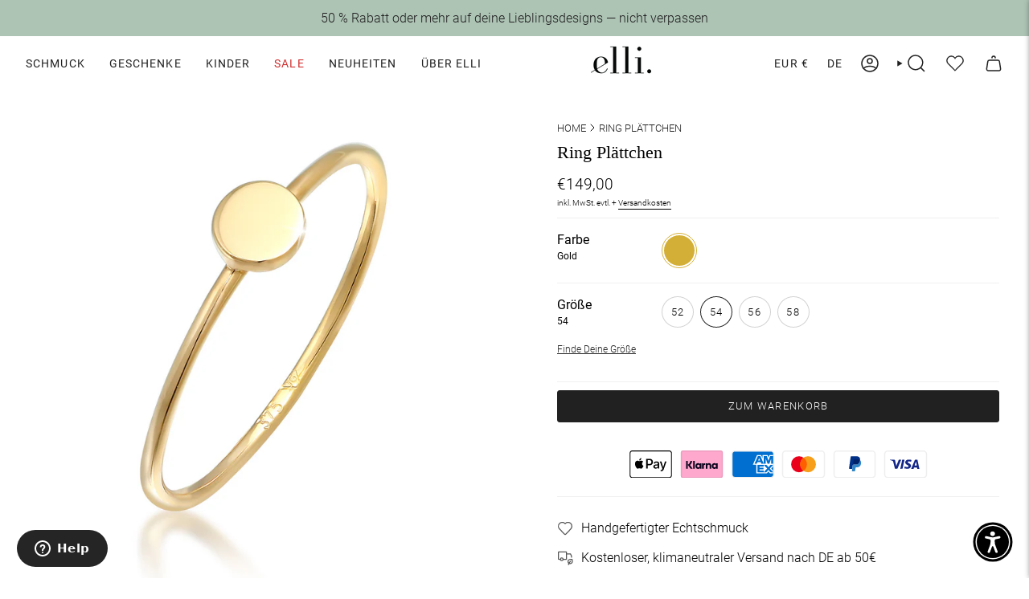

--- FILE ---
content_type: text/html; charset=utf-8
request_url: https://ellijewelry.com/products/ring-plattchen?section_id=template--24571444789624__main&variant=45481626796315
body_size: 9419
content:
<div id="shopify-section-template--24571444789624__main" class="shopify-section"><!-- /sections/product.liquid --><style data-shopify>#Product--template--24571444789624__main {
    --PT: 23px;
    --PB: 38px;
  }</style><div id="Product--template--24571444789624__main"
  class="index-product section-padding"
  data-section-id="template--24571444789624__main"
  data-section-type="product"
  data-product-handle="ring-plattchen"
  data-enable-history-state="true"
  data-sticky-enabled="true"
  data-tall-layout="true"
  data-slideshow-disabled-mobile='true'
  data-cart-bar="false"
  data-image-zoom-enable="true">

  <!-- /snippets/product.liquid -->


<div class="product__wrapper product__wrapper--grid-1" data-product>
  <div class="product__wrapper__inner">
    <div class="product__page">
     
       

<style>
  #shopify-section-template--24571444789624__main .product_images{
    display: flex;
    flex-direction: column;
    width: 100%;
  }
  #shopify-section-template--24571444789624__main cs-nav{
    gap: 10px;
    padding-block: 20px;
  }
  #shopify-section-template--24571444789624__main cs-nav-item.in-view{
    background-color: #ADC3B4;
    border: 1px solid #ADC3B4;
  }
  #shopify-section-template--24571444789624__main cs-nav-item{
    background-color: #D5D5D5;
    border: 1px solid #D5D5D5;
    width: 8px;
    height: 8px;
  }
  #shopify-section-template--24571444789624__main .product_images_grid{
    display: grid;
    grid-template-columns: repeat(2, minmax(0, 1fr));
  }
  #shopify-section-template--24571444789624__main .product_images_grid .stretch_item{
    grid-column-end: span 2;
  }
  #shopify-section-template--24571444789624__main .product_image_item{
    display: flex;
    flex-direction: column;
  }
  #shopify-section-template--24571444789624__main .product_images #ProductImagesGrid-8359634141467{
    display: none;
  }
  #shopify-section-template--24571444789624__main .product_image_video_wrapper video{
    width: 100%;
    aspect-ratio: 1;
  }
  video::-webkit-media-controls-panel {
    background-image: linear-gradient(transparent, transparent) !important;
  }
  @media only screen and (min-width: 750px){
    #shopify-section-template--24571444789624__main .product_images #ProductImagesGrid-8359634141467{
      display: grid;
    }
    #shopify-section-template--24571444789624__main .product_images #ProductImagesSlider-8359634141467{
      display: none;
    }
  } 
</style>

<div product-images class="product_images" data-variant-image-option="gold">
  <clever-slider id="ProductImagesSlider-8359634141467" class="product_images_slider" options-large="align:start, containScroll:trimSnaps" options-medium="align:start, containScroll:trimSnaps" options-small="align:start, containScroll:trimSnaps">
    <div class="slider_viewport">
      <cs-prev>
      </cs-prev>
      <cs-track>
        <cs-slides  class="items-1 gap-small">
          
            
            <cs-slide>
<div
  class="product__slide media--hidden"
  data-image-id="34554974077211"
  data-media-id="-34554974077211"
  data-type="image"
  data-thumb="//ellijewelry.com/cdn/shop/files/84764-image-squared-1-1623919553.jpg?crop=center&v=1690577997&width=150"
  
  
  
  data-product-single-media-wrapper><div class="product__photo"
        tabindex="0"
        data-zoom-wrapper
        data-image-src="//ellijewelry.com/cdn/shop/files/84764-image-squared-1-1623919553.jpg?v=1690577997&width=3000"
        data-image-width="1524"
        data-image-height="1524"
        data-image-alt="Gold - Elli PREMIUM | Ring Plättchen | 375er Gelbgold"
        style="--aspect-ratio: 1.0">
        <figure class="image-wrapper image-wrapper--cover lazy-image lazy-image--backfill is-loading" style="--aspect-ratio: 1.0;--aspect-ratio-mobile: 1.0;"><img src="//ellijewelry.com/cdn/shop/files/84764-image-squared-1-1623919553.jpg?v=1690577997&amp;width=1524" alt="Gold - Elli PREMIUM | Ring Plättchen | 375er Gelbgold" srcset="//ellijewelry.com/cdn/shop/files/84764-image-squared-1-1623919553.jpg?v=1690577997&amp;width=180 180w, //ellijewelry.com/cdn/shop/files/84764-image-squared-1-1623919553.jpg?v=1690577997&amp;width=360 360w, //ellijewelry.com/cdn/shop/files/84764-image-squared-1-1623919553.jpg?v=1690577997&amp;width=540 540w, //ellijewelry.com/cdn/shop/files/84764-image-squared-1-1623919553.jpg?v=1690577997&amp;width=720 720w, //ellijewelry.com/cdn/shop/files/84764-image-squared-1-1623919553.jpg?v=1690577997&amp;width=900 900w, //ellijewelry.com/cdn/shop/files/84764-image-squared-1-1623919553.jpg?v=1690577997&amp;width=1080 1080w, //ellijewelry.com/cdn/shop/files/84764-image-squared-1-1623919553.jpg?v=1690577997&amp;width=1296 1296w, //ellijewelry.com/cdn/shop/files/84764-image-squared-1-1623919553.jpg?v=1690577997&amp;width=1512 1512w" width="1524" height="1524" loading="lazy" sizes="(min-width: 1400px) 684px, (min-width: 750px) calc(50vw - 30px), calc(100vw - 32px)" class=" is-loading ">
</figure>

      </div></div></cs-slide>
          
            
            <cs-slide>
<div
  class="product__slide media--hidden"
  data-image-id="34554974011675"
  data-media-id="-34554974011675"
  data-type="image"
  data-thumb="//ellijewelry.com/cdn/shop/files/84764-image-squared-2-1623919556.jpg?crop=center&v=1690577997&width=150"
  
  
  
  data-product-single-media-wrapper><div class="product__photo"
        tabindex="0"
        data-zoom-wrapper
        data-image-src="//ellijewelry.com/cdn/shop/files/84764-image-squared-2-1623919556.jpg?v=1690577997&width=3000"
        data-image-width="1524"
        data-image-height="1524"
        data-image-alt="Gold - Elli PREMIUM | Ring Plättchen | 375er Gelbgold"
        style="--aspect-ratio: 1.0">
        <figure class="image-wrapper image-wrapper--cover lazy-image lazy-image--backfill is-loading" style="--aspect-ratio: 1.0;--aspect-ratio-mobile: 1.0;"><img src="//ellijewelry.com/cdn/shop/files/84764-image-squared-2-1623919556.jpg?v=1690577997&amp;width=1524" alt="Gold - Elli PREMIUM | Ring Plättchen | 375er Gelbgold" srcset="//ellijewelry.com/cdn/shop/files/84764-image-squared-2-1623919556.jpg?v=1690577997&amp;width=180 180w, //ellijewelry.com/cdn/shop/files/84764-image-squared-2-1623919556.jpg?v=1690577997&amp;width=360 360w, //ellijewelry.com/cdn/shop/files/84764-image-squared-2-1623919556.jpg?v=1690577997&amp;width=540 540w, //ellijewelry.com/cdn/shop/files/84764-image-squared-2-1623919556.jpg?v=1690577997&amp;width=720 720w, //ellijewelry.com/cdn/shop/files/84764-image-squared-2-1623919556.jpg?v=1690577997&amp;width=900 900w, //ellijewelry.com/cdn/shop/files/84764-image-squared-2-1623919556.jpg?v=1690577997&amp;width=1080 1080w, //ellijewelry.com/cdn/shop/files/84764-image-squared-2-1623919556.jpg?v=1690577997&amp;width=1296 1296w, //ellijewelry.com/cdn/shop/files/84764-image-squared-2-1623919556.jpg?v=1690577997&amp;width=1512 1512w" width="1524" height="1524" loading="lazy" sizes="(min-width: 1400px) 684px, (min-width: 750px) calc(50vw - 30px), calc(100vw - 32px)" class=" is-loading ">
</figure>

      </div></div></cs-slide>
          
            
            <cs-slide>
<div
  class="product__slide media--hidden"
  data-image-id="34554974142747"
  data-media-id="-34554974142747"
  data-type="image"
  data-thumb="//ellijewelry.com/cdn/shop/files/84764-image-squared-3-1623919560.jpg?crop=center&v=1690577997&width=150"
  
  
  
  data-product-single-media-wrapper><div class="product__photo"
        tabindex="0"
        data-zoom-wrapper
        data-image-src="//ellijewelry.com/cdn/shop/files/84764-image-squared-3-1623919560.jpg?v=1690577997&width=3000"
        data-image-width="1524"
        data-image-height="1524"
        data-image-alt="Gold - Elli PREMIUM | Ring Plättchen | 375er Gelbgold"
        style="--aspect-ratio: 1.0">
        <figure class="image-wrapper image-wrapper--cover lazy-image lazy-image--backfill is-loading" style="--aspect-ratio: 1.0;--aspect-ratio-mobile: 1.0;"><img src="//ellijewelry.com/cdn/shop/files/84764-image-squared-3-1623919560.jpg?v=1690577997&amp;width=1524" alt="Gold - Elli PREMIUM | Ring Plättchen | 375er Gelbgold" srcset="//ellijewelry.com/cdn/shop/files/84764-image-squared-3-1623919560.jpg?v=1690577997&amp;width=180 180w, //ellijewelry.com/cdn/shop/files/84764-image-squared-3-1623919560.jpg?v=1690577997&amp;width=360 360w, //ellijewelry.com/cdn/shop/files/84764-image-squared-3-1623919560.jpg?v=1690577997&amp;width=540 540w, //ellijewelry.com/cdn/shop/files/84764-image-squared-3-1623919560.jpg?v=1690577997&amp;width=720 720w, //ellijewelry.com/cdn/shop/files/84764-image-squared-3-1623919560.jpg?v=1690577997&amp;width=900 900w, //ellijewelry.com/cdn/shop/files/84764-image-squared-3-1623919560.jpg?v=1690577997&amp;width=1080 1080w, //ellijewelry.com/cdn/shop/files/84764-image-squared-3-1623919560.jpg?v=1690577997&amp;width=1296 1296w, //ellijewelry.com/cdn/shop/files/84764-image-squared-3-1623919560.jpg?v=1690577997&amp;width=1512 1512w" width="1524" height="1524" loading="lazy" sizes="(min-width: 1400px) 684px, (min-width: 750px) calc(50vw - 30px), calc(100vw - 32px)" class=" is-loading ">
</figure>

      </div></div></cs-slide>
          
            
            <cs-slide>
<div
  class="product__slide media--hidden"
  data-image-id="34554974241051"
  data-media-id="-34554974241051"
  data-type="image"
  data-thumb="//ellijewelry.com/cdn/shop/files/84764-image-squared-4-1690514921.jpg?crop=center&v=1690577997&width=150"
  
  
  
  data-product-single-media-wrapper><div class="product__photo"
        tabindex="0"
        data-zoom-wrapper
        data-image-src="//ellijewelry.com/cdn/shop/files/84764-image-squared-4-1690514921.jpg?v=1690577997&width=3000"
        data-image-width="1524"
        data-image-height="1524"
        data-image-alt="Gold - Elli PREMIUM | Ring Plättchen | 375er Gelbgold"
        style="--aspect-ratio: 1.0">
        <figure class="image-wrapper image-wrapper--cover lazy-image lazy-image--backfill is-loading" style="--aspect-ratio: 1.0;--aspect-ratio-mobile: 1.0;"><img src="//ellijewelry.com/cdn/shop/files/84764-image-squared-4-1690514921.jpg?v=1690577997&amp;width=1524" alt="Gold - Elli PREMIUM | Ring Plättchen | 375er Gelbgold" srcset="//ellijewelry.com/cdn/shop/files/84764-image-squared-4-1690514921.jpg?v=1690577997&amp;width=180 180w, //ellijewelry.com/cdn/shop/files/84764-image-squared-4-1690514921.jpg?v=1690577997&amp;width=360 360w, //ellijewelry.com/cdn/shop/files/84764-image-squared-4-1690514921.jpg?v=1690577997&amp;width=540 540w, //ellijewelry.com/cdn/shop/files/84764-image-squared-4-1690514921.jpg?v=1690577997&amp;width=720 720w, //ellijewelry.com/cdn/shop/files/84764-image-squared-4-1690514921.jpg?v=1690577997&amp;width=900 900w, //ellijewelry.com/cdn/shop/files/84764-image-squared-4-1690514921.jpg?v=1690577997&amp;width=1080 1080w, //ellijewelry.com/cdn/shop/files/84764-image-squared-4-1690514921.jpg?v=1690577997&amp;width=1296 1296w, //ellijewelry.com/cdn/shop/files/84764-image-squared-4-1690514921.jpg?v=1690577997&amp;width=1512 1512w" width="1524" height="1524" loading="lazy" sizes="(min-width: 1400px) 684px, (min-width: 750px) calc(50vw - 30px), calc(100vw - 32px)" class=" is-loading ">
</figure>

      </div></div></cs-slide>
          
            
            <cs-slide>
<div
  class="product__slide media--hidden"
  data-image-id="34554974273819"
  data-media-id="-34554974273819"
  data-type="image"
  data-thumb="//ellijewelry.com/cdn/shop/files/84764-image-squared-5-1678859126.jpg?crop=center&v=1690577997&width=150"
  
  
  
  data-product-single-media-wrapper><div class="product__photo"
        tabindex="0"
        data-zoom-wrapper
        data-image-src="//ellijewelry.com/cdn/shop/files/84764-image-squared-5-1678859126.jpg?v=1690577997&width=3000"
        data-image-width="1524"
        data-image-height="1524"
        data-image-alt="Gold - Elli PREMIUM | Ring Plättchen | 375er Gelbgold"
        style="--aspect-ratio: 1.0">
        <figure class="image-wrapper image-wrapper--cover lazy-image lazy-image--backfill is-loading" style="--aspect-ratio: 1.0;--aspect-ratio-mobile: 1.0;"><img src="//ellijewelry.com/cdn/shop/files/84764-image-squared-5-1678859126.jpg?v=1690577997&amp;width=1524" alt="Gold - Elli PREMIUM | Ring Plättchen | 375er Gelbgold" srcset="//ellijewelry.com/cdn/shop/files/84764-image-squared-5-1678859126.jpg?v=1690577997&amp;width=180 180w, //ellijewelry.com/cdn/shop/files/84764-image-squared-5-1678859126.jpg?v=1690577997&amp;width=360 360w, //ellijewelry.com/cdn/shop/files/84764-image-squared-5-1678859126.jpg?v=1690577997&amp;width=540 540w, //ellijewelry.com/cdn/shop/files/84764-image-squared-5-1678859126.jpg?v=1690577997&amp;width=720 720w, //ellijewelry.com/cdn/shop/files/84764-image-squared-5-1678859126.jpg?v=1690577997&amp;width=900 900w, //ellijewelry.com/cdn/shop/files/84764-image-squared-5-1678859126.jpg?v=1690577997&amp;width=1080 1080w, //ellijewelry.com/cdn/shop/files/84764-image-squared-5-1678859126.jpg?v=1690577997&amp;width=1296 1296w, //ellijewelry.com/cdn/shop/files/84764-image-squared-5-1678859126.jpg?v=1690577997&amp;width=1512 1512w" width="1524" height="1524" loading="lazy" sizes="(min-width: 1400px) 684px, (min-width: 750px) calc(50vw - 30px), calc(100vw - 32px)" class=" is-loading ">
</figure>

      </div></div></cs-slide>
          
        </cs-slides>
      </cs-track>
      <cs-next>
      </cs-next>
    </div>
    <cs-nav>
    </cs-nav>
  </clever-slider>
  <div id="ProductImagesGrid-8359634141467" class="product_images_grid">
    
      
      
      <div class="product_image_item stretch_item">
        

<div
  class="product__slide media--hidden"
  data-image-id="34554974077211"
  data-media-id="-34554974077211"
  data-type="image"
  data-thumb="//ellijewelry.com/cdn/shop/files/84764-image-squared-1-1623919553.jpg?crop=center&v=1690577997&width=150"
  
  
  
  data-product-single-media-wrapper><div class="product__photo"
        tabindex="0"
        data-zoom-wrapper
        data-image-src="//ellijewelry.com/cdn/shop/files/84764-image-squared-1-1623919553.jpg?v=1690577997&width=3000"
        data-image-width="1524"
        data-image-height="1524"
        data-image-alt="Gold - Elli PREMIUM | Ring Plättchen | 375er Gelbgold"
        style="--aspect-ratio: 1.0">
        <figure class="image-wrapper image-wrapper--cover lazy-image lazy-image--backfill is-loading" style="--aspect-ratio: 1.0;--aspect-ratio-mobile: 1.0;"><img src="//ellijewelry.com/cdn/shop/files/84764-image-squared-1-1623919553.jpg?v=1690577997&amp;width=1524" alt="Gold - Elli PREMIUM | Ring Plättchen | 375er Gelbgold" srcset="//ellijewelry.com/cdn/shop/files/84764-image-squared-1-1623919553.jpg?v=1690577997&amp;width=180 180w, //ellijewelry.com/cdn/shop/files/84764-image-squared-1-1623919553.jpg?v=1690577997&amp;width=360 360w, //ellijewelry.com/cdn/shop/files/84764-image-squared-1-1623919553.jpg?v=1690577997&amp;width=540 540w, //ellijewelry.com/cdn/shop/files/84764-image-squared-1-1623919553.jpg?v=1690577997&amp;width=720 720w, //ellijewelry.com/cdn/shop/files/84764-image-squared-1-1623919553.jpg?v=1690577997&amp;width=900 900w, //ellijewelry.com/cdn/shop/files/84764-image-squared-1-1623919553.jpg?v=1690577997&amp;width=1080 1080w, //ellijewelry.com/cdn/shop/files/84764-image-squared-1-1623919553.jpg?v=1690577997&amp;width=1296 1296w, //ellijewelry.com/cdn/shop/files/84764-image-squared-1-1623919553.jpg?v=1690577997&amp;width=1512 1512w" width="1524" height="1524" loading="lazy" sizes="(min-width: 1400px) 684px, (min-width: 750px) calc(50vw - 30px), calc(100vw - 32px)" class=" is-loading ">
</figure>

      </div></div></div>
      
    
      
      
      <div class="product_image_item ">
        

<div
  class="product__slide media--hidden"
  data-image-id="34554974011675"
  data-media-id="-34554974011675"
  data-type="image"
  data-thumb="//ellijewelry.com/cdn/shop/files/84764-image-squared-2-1623919556.jpg?crop=center&v=1690577997&width=150"
  
  
  
  data-product-single-media-wrapper><div class="product__photo"
        tabindex="0"
        data-zoom-wrapper
        data-image-src="//ellijewelry.com/cdn/shop/files/84764-image-squared-2-1623919556.jpg?v=1690577997&width=3000"
        data-image-width="1524"
        data-image-height="1524"
        data-image-alt="Gold - Elli PREMIUM | Ring Plättchen | 375er Gelbgold"
        style="--aspect-ratio: 1.0">
        <figure class="image-wrapper image-wrapper--cover lazy-image lazy-image--backfill is-loading" style="--aspect-ratio: 1.0;--aspect-ratio-mobile: 1.0;"><img src="//ellijewelry.com/cdn/shop/files/84764-image-squared-2-1623919556.jpg?v=1690577997&amp;width=1524" alt="Gold - Elli PREMIUM | Ring Plättchen | 375er Gelbgold" srcset="//ellijewelry.com/cdn/shop/files/84764-image-squared-2-1623919556.jpg?v=1690577997&amp;width=180 180w, //ellijewelry.com/cdn/shop/files/84764-image-squared-2-1623919556.jpg?v=1690577997&amp;width=360 360w, //ellijewelry.com/cdn/shop/files/84764-image-squared-2-1623919556.jpg?v=1690577997&amp;width=540 540w, //ellijewelry.com/cdn/shop/files/84764-image-squared-2-1623919556.jpg?v=1690577997&amp;width=720 720w, //ellijewelry.com/cdn/shop/files/84764-image-squared-2-1623919556.jpg?v=1690577997&amp;width=900 900w, //ellijewelry.com/cdn/shop/files/84764-image-squared-2-1623919556.jpg?v=1690577997&amp;width=1080 1080w, //ellijewelry.com/cdn/shop/files/84764-image-squared-2-1623919556.jpg?v=1690577997&amp;width=1296 1296w, //ellijewelry.com/cdn/shop/files/84764-image-squared-2-1623919556.jpg?v=1690577997&amp;width=1512 1512w" width="1524" height="1524" loading="lazy" sizes="(min-width: 1400px) 342px, (min-width: 750px) calc((50vw - 30px) / 2), calc(100vw - 32px)" class=" is-loading ">
</figure>

      </div></div></div>
      
    
      
      
      <div class="product_image_item ">
        

<div
  class="product__slide media--hidden"
  data-image-id="34554974142747"
  data-media-id="-34554974142747"
  data-type="image"
  data-thumb="//ellijewelry.com/cdn/shop/files/84764-image-squared-3-1623919560.jpg?crop=center&v=1690577997&width=150"
  
  
  
  data-product-single-media-wrapper><div class="product__photo"
        tabindex="0"
        data-zoom-wrapper
        data-image-src="//ellijewelry.com/cdn/shop/files/84764-image-squared-3-1623919560.jpg?v=1690577997&width=3000"
        data-image-width="1524"
        data-image-height="1524"
        data-image-alt="Gold - Elli PREMIUM | Ring Plättchen | 375er Gelbgold"
        style="--aspect-ratio: 1.0">
        <figure class="image-wrapper image-wrapper--cover lazy-image lazy-image--backfill is-loading" style="--aspect-ratio: 1.0;--aspect-ratio-mobile: 1.0;"><img src="//ellijewelry.com/cdn/shop/files/84764-image-squared-3-1623919560.jpg?v=1690577997&amp;width=1524" alt="Gold - Elli PREMIUM | Ring Plättchen | 375er Gelbgold" srcset="//ellijewelry.com/cdn/shop/files/84764-image-squared-3-1623919560.jpg?v=1690577997&amp;width=180 180w, //ellijewelry.com/cdn/shop/files/84764-image-squared-3-1623919560.jpg?v=1690577997&amp;width=360 360w, //ellijewelry.com/cdn/shop/files/84764-image-squared-3-1623919560.jpg?v=1690577997&amp;width=540 540w, //ellijewelry.com/cdn/shop/files/84764-image-squared-3-1623919560.jpg?v=1690577997&amp;width=720 720w, //ellijewelry.com/cdn/shop/files/84764-image-squared-3-1623919560.jpg?v=1690577997&amp;width=900 900w, //ellijewelry.com/cdn/shop/files/84764-image-squared-3-1623919560.jpg?v=1690577997&amp;width=1080 1080w, //ellijewelry.com/cdn/shop/files/84764-image-squared-3-1623919560.jpg?v=1690577997&amp;width=1296 1296w, //ellijewelry.com/cdn/shop/files/84764-image-squared-3-1623919560.jpg?v=1690577997&amp;width=1512 1512w" width="1524" height="1524" loading="lazy" sizes="(min-width: 1400px) 342px, (min-width: 750px) calc((50vw - 30px) / 2), calc(100vw - 32px)" class=" is-loading ">
</figure>

      </div></div></div>
      
    
      
      
      <div class="product_image_item stretch_item">
        

<div
  class="product__slide media--hidden"
  data-image-id="34554974241051"
  data-media-id="-34554974241051"
  data-type="image"
  data-thumb="//ellijewelry.com/cdn/shop/files/84764-image-squared-4-1690514921.jpg?crop=center&v=1690577997&width=150"
  
  
  
  data-product-single-media-wrapper><div class="product__photo"
        tabindex="0"
        data-zoom-wrapper
        data-image-src="//ellijewelry.com/cdn/shop/files/84764-image-squared-4-1690514921.jpg?v=1690577997&width=3000"
        data-image-width="1524"
        data-image-height="1524"
        data-image-alt="Gold - Elli PREMIUM | Ring Plättchen | 375er Gelbgold"
        style="--aspect-ratio: 1.0">
        <figure class="image-wrapper image-wrapper--cover lazy-image lazy-image--backfill is-loading" style="--aspect-ratio: 1.0;--aspect-ratio-mobile: 1.0;"><img src="//ellijewelry.com/cdn/shop/files/84764-image-squared-4-1690514921.jpg?v=1690577997&amp;width=1524" alt="Gold - Elli PREMIUM | Ring Plättchen | 375er Gelbgold" srcset="//ellijewelry.com/cdn/shop/files/84764-image-squared-4-1690514921.jpg?v=1690577997&amp;width=180 180w, //ellijewelry.com/cdn/shop/files/84764-image-squared-4-1690514921.jpg?v=1690577997&amp;width=360 360w, //ellijewelry.com/cdn/shop/files/84764-image-squared-4-1690514921.jpg?v=1690577997&amp;width=540 540w, //ellijewelry.com/cdn/shop/files/84764-image-squared-4-1690514921.jpg?v=1690577997&amp;width=720 720w, //ellijewelry.com/cdn/shop/files/84764-image-squared-4-1690514921.jpg?v=1690577997&amp;width=900 900w, //ellijewelry.com/cdn/shop/files/84764-image-squared-4-1690514921.jpg?v=1690577997&amp;width=1080 1080w, //ellijewelry.com/cdn/shop/files/84764-image-squared-4-1690514921.jpg?v=1690577997&amp;width=1296 1296w, //ellijewelry.com/cdn/shop/files/84764-image-squared-4-1690514921.jpg?v=1690577997&amp;width=1512 1512w" width="1524" height="1524" loading="lazy" sizes="(min-width: 1400px) 684px, (min-width: 750px) calc(50vw - 30px), calc(100vw - 32px)" class=" is-loading ">
</figure>

      </div></div></div>
      
    
      
      
      <div class="product_image_item ">
        

<div
  class="product__slide media--hidden"
  data-image-id="34554974273819"
  data-media-id="-34554974273819"
  data-type="image"
  data-thumb="//ellijewelry.com/cdn/shop/files/84764-image-squared-5-1678859126.jpg?crop=center&v=1690577997&width=150"
  
  
  
  data-product-single-media-wrapper><div class="product__photo"
        tabindex="0"
        data-zoom-wrapper
        data-image-src="//ellijewelry.com/cdn/shop/files/84764-image-squared-5-1678859126.jpg?v=1690577997&width=3000"
        data-image-width="1524"
        data-image-height="1524"
        data-image-alt="Gold - Elli PREMIUM | Ring Plättchen | 375er Gelbgold"
        style="--aspect-ratio: 1.0">
        <figure class="image-wrapper image-wrapper--cover lazy-image lazy-image--backfill is-loading" style="--aspect-ratio: 1.0;--aspect-ratio-mobile: 1.0;"><img src="//ellijewelry.com/cdn/shop/files/84764-image-squared-5-1678859126.jpg?v=1690577997&amp;width=1524" alt="Gold - Elli PREMIUM | Ring Plättchen | 375er Gelbgold" srcset="//ellijewelry.com/cdn/shop/files/84764-image-squared-5-1678859126.jpg?v=1690577997&amp;width=180 180w, //ellijewelry.com/cdn/shop/files/84764-image-squared-5-1678859126.jpg?v=1690577997&amp;width=360 360w, //ellijewelry.com/cdn/shop/files/84764-image-squared-5-1678859126.jpg?v=1690577997&amp;width=540 540w, //ellijewelry.com/cdn/shop/files/84764-image-squared-5-1678859126.jpg?v=1690577997&amp;width=720 720w, //ellijewelry.com/cdn/shop/files/84764-image-squared-5-1678859126.jpg?v=1690577997&amp;width=900 900w, //ellijewelry.com/cdn/shop/files/84764-image-squared-5-1678859126.jpg?v=1690577997&amp;width=1080 1080w, //ellijewelry.com/cdn/shop/files/84764-image-squared-5-1678859126.jpg?v=1690577997&amp;width=1296 1296w, //ellijewelry.com/cdn/shop/files/84764-image-squared-5-1678859126.jpg?v=1690577997&amp;width=1512 1512w" width="1524" height="1524" loading="lazy" sizes="(min-width: 1400px) 342px, (min-width: 750px) calc((50vw - 30px) / 2), calc(100vw - 32px)" class=" is-loading ">
</figure>

      </div></div></div>
      
    
  </div>
</div>
  
      <div class="product__content">
        <div class="form__wrapper" data-form-wrapper>
          <div class="form__width">
            
            <input type="hidden" name="id" value="45481626796315" form="ProductForm--template--24571444789624__main-8359634141467"><div class="product__block product__head"
  style="--block-padding-bottom: 8px;"
  >
  <style>
    .breadcrumbs-custom {
      padding-top: 16px;
      padding-inline: var(--outer);
    }
    .breadcrumbs-custom.breadcrumbs--no-padding {
      padding-inline: 0;
    }
    .breadcrumbs-custom,
    .breadcrumbs-custom ol,
    .breadcrumbs-custom li,
    .breadcrumbs-custom li span {
      display: flex;
      flex-direction: row;
      align-items: center;
    }
    .breadcrumbs-custom ol {
      margin: 0;
      pading: 0;
    }
    .breadcrumbs-custom li span {
      padding-inline: 3px;
    }
    .breadcrumbs-custom svg {
      width: 16px;
      height: 16px;
      transform: rotate(-90deg);
    }
    .breadcrumbs-custom a {
      font-size: 13px;
      text-transform: uppercase;
    }
  </style>
  
  
  <nav class="breadcrumbs-custom breadcrumbs--no-padding product__breadcrumbs" role="navigation" aria-label="breadcrumbs">
    <ol>
      <li>
        <a href="/" title="Home">Home</a>
      </li>
      
          
          <li>
            <span>
    <svg width="16px" height="16px" aria-hidden="true" focusable="false" role="presentation" class="icon icon-nav-arrow-down" viewBox="0 0 24 24"><path d="m6 9 6 6 6-6" stroke="#000" stroke-linecap="round" stroke-linejoin="round"></path></svg>
  </span>
            <a href="/products/ring-plattchen" aria-current="page">Ring Plättchen</a>
          </li>
        
    </ol>
  </nav>

<div class="product__title__wrapper" data-zoom-caption >
    
      <h1 class="product__title" product-title variant="45481626796315">
Ring Plättchen
</h1> 
    
      <h1 class="product__title hidden" product-title variant="45481626861851">
Ring Plättchen
</h1> 
    
      <h1 class="product__title hidden" product-title variant="45481626927387">
Ring Plättchen
</h1> 
    
      <h1 class="product__title hidden" product-title variant="45481626960155">
Ring Plättchen
</h1> 
    
</div>
</div>
<div id="shopify-block-AbzZ1WE82eUhMVEtsZ__judge_me_reviews_preview_badge_jDxPLh" class="shopify-block shopify-app-block">
<div class='jdgm-widget jdgm-preview-badge'
    data-id='8359634141467'
    data-template='manual-installation'>
  <div style='display:none' class='jdgm-prev-badge' data-average-rating='0.00' data-number-of-reviews='0' data-number-of-questions='0'> <span class='jdgm-prev-badge__stars' data-score='0.00' tabindex='0' aria-label='0.00 stars' role='button'> <span class='jdgm-star jdgm--off'></span><span class='jdgm-star jdgm--off'></span><span class='jdgm-star jdgm--off'></span><span class='jdgm-star jdgm--off'></span><span class='jdgm-star jdgm--off'></span> </span> <span class='jdgm-prev-badge__text'> No reviews </span> </div>
</div>




</div><div class="product__block"
  style="--block-padding-bottom: 0px;"
  >
  <div class="product__price__wrap">
    <div class="product__price" style = "font-size: calc(var(--font-4) * var(--FONT-ADJUST-BODY));" data-price-wrapper>
      <span data-product-price >€149,00
</span></div><span data-price-off class="product__price--off hidden">
        <span data-price-off-amount></span>
        Rabatt
      </span></div>

  
  <div class="shop-pay-terms"><form method="post" action="/cart/add" id="product-form-installment-template--24571444789624__main-8359634141467" accept-charset="UTF-8" class="installment" enctype="multipart/form-data" data-product-form-installment=""><input type="hidden" name="form_type" value="product" /><input type="hidden" name="utf8" value="✓" /><input type="hidden" name="id" value="45481626796315">
      
<input type="hidden" name="product-id" value="8359634141467" /><input type="hidden" name="section-id" value="template--24571444789624__main" /></form></div>
</div>

<div class="product__block product__text"  style="--block-padding-bottom: 12px;"><div class="product__subheading"><p>inkl. MwSt. evtl. + <a href="/pages/versand-zahlung" title="Versand & Zahlung">Versandkosten</a></p></div></div>

<style>
  #shopify-section-template--24571444789624__main dialog.backdrop {
    background-color: var(--underlay-bg);
    position: absolute;
    top: 0;
    left: 0;
    width: 100%;
    height: 100%;
  }
  #shopify-section-template--24571444789624__main dialog[open=true].backdrop {
    animation: fadeIn 0.5s ease;
  }
  #shopify-section-template--24571444789624__main dialog[closing].backdrop {
    animation: fadeOut 0.5s ease;
  }
</style><div class="product__block product__block--lines product__form__holder"
    style="--block-padding-bottom: 10px;"
    
    >
    <div class="product__form__outer">
      <div class="product__selectors">

<div class="selector-wrapper selector-wrapper--fullwidth"
            data-option-position="1"><fieldset>
                <div class="radio__fieldset radio__fieldset--swatches">
                  <legend class="radio__legend">
                    <span class="radio__legend__label">
                      <span class="radio__legend__option-name">Farbe</span><small class="radio__legend__value" data-option-value>Gold</small></span>
                  </legend>

                  <div class="radio__buttons"><span class="swatch__button swatch__button--circle" data-tooltip="Gold">
                          <input type="radio"
                              form="ProductForm--template--24571444789624__main-8359634141467"
                              data-single-option-selector
                              data-index="option1"
                              name="options[Farbe]-template--24571444789624__mainproduct-8359634141467-"
                              value="Gold"
                              id="template--24571444789624__mainproduct-8359634141467--farbe-Gold"
                              checked>
                          <label for="template--24571444789624__mainproduct-8359634141467--farbe-Gold" data-swatch="Gold">
                            <span class="visually-hidden">Gold</span>
                          </label>
                        </span></div>
                </div>
              </fieldset></div>

<div class="selector-wrapper selector-wrapper--fullwidth"
            data-option-position="2"><fieldset>
                <div class="radio__fieldset">
                  <legend class="radio__legend">
                    <span class="radio__legend__label">
                      <span class="radio__legend__option-name">Größe</span><small class="radio__legend__value" data-option-value>54</small></span>
                  </legend>

                  <div class="radio__buttons">
                        <span class="radio__button">
                          <input
                            type="radio"
                            form="ProductForm--template--24571444789624__main-8359634141467"
                            data-single-option-selector
                            data-index="option2"
                            name="options[Größe]-template--24571444789624__mainproduct-8359634141467-"
                            value="52" id="template--24571444789624__mainproduct-8359634141467--grosse-52"
                            >
                          <label for="template--24571444789624__mainproduct-8359634141467--grosse-52">
                            <span>52</span>
                          </label>
                        </span>
                        <span class="radio__button">
                          <input
                            type="radio"
                            form="ProductForm--template--24571444789624__main-8359634141467"
                            data-single-option-selector
                            data-index="option2"
                            name="options[Größe]-template--24571444789624__mainproduct-8359634141467-"
                            value="54" id="template--24571444789624__mainproduct-8359634141467--grosse-54"
                            checked>
                          <label for="template--24571444789624__mainproduct-8359634141467--grosse-54">
                            <span>54</span>
                          </label>
                        </span>
                        <span class="radio__button">
                          <input
                            type="radio"
                            form="ProductForm--template--24571444789624__main-8359634141467"
                            data-single-option-selector
                            data-index="option2"
                            name="options[Größe]-template--24571444789624__mainproduct-8359634141467-"
                            value="56" id="template--24571444789624__mainproduct-8359634141467--grosse-56"
                            >
                          <label for="template--24571444789624__mainproduct-8359634141467--grosse-56">
                            <span>56</span>
                          </label>
                        </span>
                        <span class="radio__button">
                          <input
                            type="radio"
                            form="ProductForm--template--24571444789624__main-8359634141467"
                            data-single-option-selector
                            data-index="option2"
                            name="options[Größe]-template--24571444789624__mainproduct-8359634141467-"
                            value="58" id="template--24571444789624__mainproduct-8359634141467--grosse-58"
                            >
                          <label for="template--24571444789624__mainproduct-8359634141467--grosse-58">
                            <span>58</span>
                          </label>
                        </span></div>
                </div>
              </fieldset></div></div>

      <noscript>
        <select form="ProductForm--template--24571444789624__main-8359634141467" name="id" class="product__form__select product__form__select--hidden no-js" aria-label="Farbe, Größe"><option
              selected="selected"
              
              value="45481626796315">
                Gold / 54
            </option><option
              
              
              value="45481626861851">
                Gold / 52
            </option><option
              
              
              value="45481626927387">
                Gold / 56
            </option><option
              
              
              value="45481626960155">
                Gold / 58
            </option></select>
      </noscript><div class="radio__fieldset radio__fieldset--single"><product-modal>
          <a href="/pages/groessen-guide" data-modal-open class="">
            <span class="underline label_small">Finde Deine Größe</span>
            <span class="btn-question-mark">?</span>
          </a>

          <dialog class="product-modal backdrop" aria-hidden="true" inert>
            <div class="product-modal__inner">
              <div class="product-modal__content">
                <button type="button" class="product-modal__close" data-modal-close autofocus aria-label="Schließen"><svg aria-hidden="true" focusable="false" role="presentation" class="icon icon-cancel" viewBox="0 0 24 24"><path d="M6.758 17.243 12.001 12m5.243-5.243L12 12m0 0L6.758 6.757M12.001 12l5.243 5.243" stroke="currentColor" stroke-linecap="round" stroke-linejoin="round"/></svg></button>

                <div class="rte product-tabs" data-tabs-holder data-scroll-lock-scrollable>

                      <div class="tab-content tab-content-0 current">
                        <h2>So bestimmst Du Deine Ringgröße:</h2>
<p>VARIANTE 1</p>
<p>Du hast schon einen gut passenden Ring? Dann miss einfach den Innendurchmesser aus und vergleiche diesen mit den entsprechenden Ringgrößen (#). </p>
<p> </p>
<p>VARIANTE 2</p>
<ol data-mce-fragment="1">
<li data-mce-fragment="1">Schneide einen dünnen Streifen Papier oder einen Faden ab und lege diesen um Deinen Finger.</li>
<li data-mce-fragment="1">Markiere den Punkt, wo sich der Faden / das Papier trifft.</li>
<li data-mce-fragment="1">Miss die Länge des Fadens / Papiers &amp; prüfe deine Größe im Chart unten (#).</li>
</ol>
<p>Wenn die gemessene Größe zwischen zwei liegt, empfehlen wir Dir die größere Größe zu nehmen.Unsere größenverstellbaren Ringe kannst du zwischen den Größen 52 und 58 mm verstellen.</p>
<p> </p>
<p><img alt="Ringgrößen" src="https://cdn.shopify.com/s/files/1/0754/3170/6907/files/Ringgroessen_Size_Guide2_480x480.jpg?v=1689862200" style="display: block; margin-left: auto; margin-right: auto;"></p>
                      </div>
</div>
              </div>
            </div>
          </dialog>
        </product-modal></div>
    </div>
  </div><div class="product__block product__block--buttons"
  style="--block-padding-bottom: 32px;"
  >
  <product-form><form method="post" action="/cart/add" id="ProductForm--template--24571444789624__main-8359634141467" accept-charset="UTF-8" class="product-form" enctype="multipart/form-data" data-product-form="" data-hide-errors="false"><input type="hidden" name="form_type" value="product" /><input type="hidden" name="utf8" value="✓" /><div class="product__submit"
        >
        <div class="product__form__errors" data-cart-errors-container></div>

        <div class="product__submit__buttons">
          <div id="AddToCart" class="product__submit__item">
            <input type="hidden" name="quantity" value="1">
            
              <button
                type="submit"
                name="add"
                class="btn btn--primary btn--solid"
                data-add-to-cart
                >
                <span class="btn__text" data-add-to-cart-text>Zum Warenkorb</span>
                <span class="btn__added">&nbsp;</span>
  
                <span class="btn__loader">
                  <svg height="18" width="18" class=" svg-loader">
                    <circle r="7" cx="9" cy="9" />
                    <circle stroke-dasharray="87.96459430051421 87.96459430051421" r="7" cx="9" cy="9" />
                  </svg>
                </span>
              </button>
            
            
          </div></div>
      </div><input type="hidden" name="product-id" value="8359634141467" /><input type="hidden" name="section-id" value="template--24571444789624__main" /></form></product-form>
</div><div class="product__block product__custom-code" style="--block-padding-bottom: 0px;" >
                    <style>
  .methods-of-payment img {  padding: 0.2em; justify-content:center; }
  .lt-ie9 .methods-of-payment, .ie8 .methods-of-payment, .methods-of-payment { display: flex;
justify-content:center;
    margin-left: auto;
    margin-right: auto}
</style>
<span class="methods-of-payment">
  <img src="//ellijewelry.com/cdn/shopifycloud/storefront/assets/payment_icons/apple_pay-1721ebad.svg" height="40" alt="apple pay" />

<img src="//ellijewelry.com/cdn/shopifycloud/storefront/assets/payment_icons/klarna-637a076e.svg" height="40" alt="klarna pay" />
  <img src="//ellijewelry.com/cdn/shopifycloud/storefront/assets/payment_icons/american_express-1efdc6a3.svg" height="40" alt="american express" />
   <img src="//ellijewelry.com/cdn/shopifycloud/storefront/assets/payment_icons/master-54b5a7ce.svg" height="40" alt="master" />
  <img src="//ellijewelry.com/cdn/shopifycloud/storefront/assets/payment_icons/paypal-a7c68b85.svg" height="40" alt="paypal" />
  <img src="//ellijewelry.com/cdn/shopifycloud/storefront/assets/payment_icons/visa-65d650f7.svg" height="40" alt="visa" />
</span>
                  </div>
<div class="product__block product__block--divider divider-holder" style="--block-padding-top:20px; --block-padding-bottom:20px;"  ><hr class="divider"></div>
<div class="product__block product__icon__row" style="--block-padding-bottom: 16px;"><div class="product__icon__container product__icon__container--full" style="--text: #545454" ><div class="product__icon" data-aos="img-in" style="--icon-size: 20px; --text: #545454;"><!-- /snippets/animated-icon.liquid -->


<svg aria-hidden="true" focusable="false" role="presentation" class="icon icon-heart" viewBox="0 0 24 24"><path d="M22 8.862a5.95 5.95 0 0 1-1.654 4.13c-2.441 2.531-4.809 5.17-7.34 7.608-.581.55-1.502.53-2.057-.045l-7.295-7.562c-2.205-2.286-2.205-5.976 0-8.261a5.58 5.58 0 0 1 8.08 0l.266.274.265-.274A5.612 5.612 0 0 1 16.305 3c1.52 0 2.973.624 4.04 1.732A5.95 5.95 0 0 1 22 8.862z" stroke="#000" stroke-linejoin="round"/></svg></div><div class="product__icon__text" data-aos="fade" data-aos-duration="500">
      <p>Handgefertigter Echtschmuck</p>
    </div></div>
<div class="product__icon__container product__icon__container--full" style="--text: #545454" ><div class="product__icon" data-aos="img-in" style="--icon-size: 20px; --text: #545454;"><!-- /snippets/animated-icon.liquid -->


<svg aria-hidden="true" focusable="false" role="presentation" class="icon icon-green-shipment" viewBox="0 0 24 24"><path d="M7 17a2 2 0 1 0 0-4 2 2 0 0 0 0 4z" stroke="#000" stroke-miterlimit="1.5" stroke-linecap="round" stroke-linejoin="round"/><path d="M14 15V4.6a.6.6 0 0 0-.6-.6H2.6a.6.6 0 0 0-.6.6v9.8a.6.6 0 0 0 .6.6h2.05M14 15H9.05M14 7h5.61a.6.6 0 0 1 .548.356l1.29 2.903a.6.6 0 0 1 .052.243V12" stroke="#000" stroke-linecap="round"/><path d="M17 23s.9-3.118 3-5m-.198 3.424-.134.013a3.094 3.094 0 0 1-3.366-2.774 3.06 3.06 0 0 1 2.761-3.35l2.986-.28a.35.35 0 0 1 .381.314l.255 2.58a3.194 3.194 0 0 1-2.883 3.497z" stroke="#000" stroke-linecap="round" stroke-linejoin="round"/></svg></div><div class="product__icon__text" data-aos="fade" data-aos-duration="500">
      <p>Kostenloser, klimaneutraler Versand nach DE ab 50€</p>
    </div></div>
<div class="product__icon__container product__icon__container--full" style="--text: #545454" ><div class="product__icon" data-aos="img-in" style="--icon-size: 20px; --text: #545454;"><!-- /snippets/animated-icon.liquid -->


<svg aria-hidden="true" focusable="false" role="presentation" class="icon icon-recycle" viewBox="0 0 24 24"><path d="M21.168 8A10.003 10.003 0 0 0 12 2c-5.185 0-9.45 3.947-9.95 9" stroke="#000" stroke-linecap="round" stroke-linejoin="round"/><path d="M17 8h4.4a.6.6 0 0 0 .6-.6V3M2.881 16c1.544 3.532 5.068 6 9.168 6 5.186 0 9.45-3.947 9.951-9" stroke="#000" stroke-linecap="round" stroke-linejoin="round"/><path d="M7.05 16h-4.4a.6.6 0 0 0-.6.6V21" stroke="#000" stroke-linecap="round" stroke-linejoin="round"/></svg></div><div class="product__icon__text" data-aos="fade" data-aos-duration="500">
      <p>Gratis Retoure innerhalb von 30 Tagen in DE</p>
    </div></div></div><div class="product__block tabs-wrapper"  style="--block-padding-bottom: 20px;"><!-- /snippets/product-tabs.liquid -->

<collapsible-elements single="true">
    <div class="product-accordion"><details class="accordion" data-collapsible open="true"><summary class="accordion__title" data-collapsible-trigger >
            Beschreibung
<svg aria-hidden="true" focusable="false" role="presentation" class="icon icon-plus" viewBox="0 0 24 24"><path d="M6 12h6m6 0h-6m0 0V6m0 6v6" stroke="#000" stroke-linecap="round" stroke-linejoin="round"/></svg><svg aria-hidden="true" focusable="false" role="presentation" class="icon icon-minus" viewBox="0 0 24 24"><path d="M6 12h12" stroke="#000" stroke-linecap="round" stroke-linejoin="round"/></svg></summary><div class="accordion__body rte" data-collapsible-body style="height: auto;"><div class="accordion__content accordion-content__holder accordion-content__holder--truncate" data-truncated-holder data-collapsible-content>
              <div class="accordion-content__inner">
                
                
<div class="accordion-content__entry" product-description variant="45481626796315">
                    Dieser zarte Ring, aus feinstem 375er Gelbgold (9 Karat) handgefertigt, glänzt durch seine runde Optik. Das Plättchen auf der Oberseite des Goldringes ist ein bildschöner Blickfang. Ein zeitloses Schmuckstück mit großer Wirkung, welches jeden Style das gewisse Etwas verleiht.

Dieses exklusive Schmuckstück ist ein Elli PREMIUM Produkt und wird in einer eleganten Geschenk Box geliefert.

Weitere Hilfe zur Ringgröße:

Angegebene Größe in mm entspricht "Ring Innen-Umfang", Umrechnung in "Ring Durchmesser Ø" wie folgt:

52mm Umfang = 16,5mm Ø
54mm Umfang = 17,2mm Ø
56mm Umfang = 17,8mm Ø
58mm Umfang = 18,4mm Ø
                  </div>
                
<div class="accordion-content__entry hidden" product-description variant="45481626861851">
                    Dieser zarte Ring, aus feinstem 375er Gelbgold (9 Karat) handgefertigt, glänzt durch seine runde Optik. Das Plättchen auf der Oberseite des Goldringes ist ein bildschöner Blickfang. Ein zeitloses Schmuckstück mit großer Wirkung, welches jeden Style das gewisse Etwas verleiht.

Dieses exklusive Schmuckstück ist ein Elli PREMIUM Produkt und wird in einer eleganten Geschenk Box geliefert.

Weitere Hilfe zur Ringgröße:

Angegebene Größe in mm entspricht "Ring Innen-Umfang", Umrechnung in "Ring Durchmesser Ø" wie folgt:

52mm Umfang = 16,5mm Ø
54mm Umfang = 17,2mm Ø
56mm Umfang = 17,8mm Ø
58mm Umfang = 18,4mm Ø
                  </div>
                
<div class="accordion-content__entry hidden" product-description variant="45481626927387">
                    Dieser zarte Ring, aus feinstem 375er Gelbgold (9 Karat) handgefertigt, glänzt durch seine runde Optik. Das Plättchen auf der Oberseite des Goldringes ist ein bildschöner Blickfang. Ein zeitloses Schmuckstück mit großer Wirkung, welches jeden Style das gewisse Etwas verleiht.

Dieses exklusive Schmuckstück ist ein Elli PREMIUM Produkt und wird in einer eleganten Geschenk Box geliefert.

Weitere Hilfe zur Ringgröße:

Angegebene Größe in mm entspricht "Ring Innen-Umfang", Umrechnung in "Ring Durchmesser Ø" wie folgt:

52mm Umfang = 16,5mm Ø
54mm Umfang = 17,2mm Ø
56mm Umfang = 17,8mm Ø
58mm Umfang = 18,4mm Ø
                  </div>
                
<div class="accordion-content__entry hidden" product-description variant="45481626960155">
                    Dieser zarte Ring, aus feinstem 375er Gelbgold (9 Karat) handgefertigt, glänzt durch seine runde Optik. Das Plättchen auf der Oberseite des Goldringes ist ein bildschöner Blickfang. Ein zeitloses Schmuckstück mit großer Wirkung, welches jeden Style das gewisse Etwas verleiht.

Dieses exklusive Schmuckstück ist ein Elli PREMIUM Produkt und wird in einer eleganten Geschenk Box geliefert.

Weitere Hilfe zur Ringgröße:

Angegebene Größe in mm entspricht "Ring Innen-Umfang", Umrechnung in "Ring Durchmesser Ø" wie folgt:

52mm Umfang = 16,5mm Ø
54mm Umfang = 17,2mm Ø
56mm Umfang = 17,8mm Ø
58mm Umfang = 18,4mm Ø
                  </div>
                
              </div>
            </div>
          </div>
         
        </details>

            <details class="accordion" data-collapsible>
              <summary class="accordion__title" data-collapsible-trigger >
                Material & Maße
<svg aria-hidden="true" focusable="false" role="presentation" class="icon icon-plus" viewBox="0 0 24 24"><path d="M6 12h6m6 0h-6m0 0V6m0 6v6" stroke="#000" stroke-linecap="round" stroke-linejoin="round"/></svg><svg aria-hidden="true" focusable="false" role="presentation" class="icon icon-minus" viewBox="0 0 24 24"><path d="M6 12h12" stroke="#000" stroke-linecap="round" stroke-linejoin="round"/></svg></summary>

              <div class="accordion__body rte" data-collapsible-body>
                <div class="accordion__content" data-collapsible-content>
                  <ul class="metafield-single_line_text_field-array"><li class="metafield-single_line_text_field">375 Gelbgold</li></ul><ul class="metafield-single_line_text_field-array"><li class="metafield-single_line_text_field">Breite: 0,4 cm</li><li class="metafield-single_line_text_field">Höhe: 2,0 cm</li><li class="metafield-single_line_text_field">Verstellbarer Ring: Nein - nicht verstellbar</li></ul>
                </div>
              </div>
            </details>
    </div>
  </collapsible-elements></div><div class="product__block product__upsell"  style="--block-padding-bottom: 16px;"><quick-add-product>
    <div class="product-upsell__holder" data-quick-add-holder="8344284463387"><p class="product-upsell__holder__title">Passend dazu:</p><div data-cart-errors-container class="product-upsell__errors"></div>

      <div class="product-upsell">
        <div class="product-upsell__image"><a href="/products/geschenkverpackung-mit-schleife" class="product-upsell__image__link" aria-label="Geschenkverpackung | mit Schleife">
              <div class="product-upsell__image__thumb"><figure class="image-wrapper image-wrapper--cover lazy-image lazy-image--backfill is-loading" style="--aspect-ratio: 1.0;--aspect-ratio-mobile: 1.0;"><img src="//ellijewelry.com/cdn/shop/files/86788-image-squared-1-1663913105.jpg?v=1689784030&amp;width=240" alt="Hellgrün - Elli PREMIUM | Geschenkverpackung | mit Schleife" srcset="//ellijewelry.com/cdn/shop/files/86788-image-squared-1-1663913105.jpg?v=1689784030&amp;width=120 120w, //ellijewelry.com/cdn/shop/files/86788-image-squared-1-1663913105.jpg?v=1689784030&amp;width=180 180w, //ellijewelry.com/cdn/shop/files/86788-image-squared-1-1663913105.jpg?v=1689784030&amp;width=240 240w" width="240" height="240" loading="lazy" sizes="120px" class=" is-loading ">
</figure>
</div>
            </a></div>

        <div class="product-upsell__content"><a href="/products/geschenkverpackung-mit-schleife">
              <p class="product-upsell__title h3">
Geschenkverpackung | mit Schleife</p><p class="product-upsell__variant-title h4">Hellgrün</p><p class="product-upsell__price">
                <span class="new-price">€3,50
</span></p>
            </a><form method="post" action="/cart/add" id="ProductFormUpsell--template--24571444789624__main-8344284463387" accept-charset="UTF-8" class="shopify-product-form" enctype="multipart/form-data"><input type="hidden" name="form_type" value="product" /><input type="hidden" name="utf8" value="✓" /><input type="hidden" name="id" value="45410624110875">
                <div class="btn__outer">
                  <button class="product-upsell__btn"
                    type="submit"
                    name="add"
                    data-quick-add-btn
                    data-add-to-cart
                  >
                    <span class="btn__plus"></span>
                    <span class="btn__text">Hinzufügen</span>

                    <span class="btn__loader">
                      <svg height="18" width="18" class="svg-loader">
                        <circle r="7" cx="9" cy="9" />
                        <circle stroke-dasharray="87.96459430051421 87.96459430051421" r="7" cx="9" cy="9" />
                      </svg>
                    </span>

                    <span class="btn__added">&nbsp;</span>
                  </button>
                </div><input type="hidden" name="product-id" value="8344284463387" /><input type="hidden" name="section-id" value="template--24571444789624__main" /></form><span class="product-upsell__out-of-stock">Ausverkauft</span></div>
      </div>


<template data-quick-add-modal-template>
  <dialog class="product-quick-add" data-product-id="8344284463387" data-section-id="template--24571444789624__main-8344284463387" inert data-quick-add-modal>
    <form method="dialog">
      <button class="visually-hidden" aria-label="Schließen" autofocus></button>
    </form>

    <div class="product-quick-add__content" data-product-upsell-container data-scroll-lock-scrollable>
      <div class="product-quick-add__close-outer">
        <button class="product-quick-add__close drawer__close" aria-label="Schließen" data-quick-add-modal-close><svg aria-hidden="true" focusable="false" role="presentation" class="icon icon-cancel" viewBox="0 0 24 24"><path d="M6.758 17.243 12.001 12m5.243-5.243L12 12m0 0L6.758 6.757M12.001 12l5.243 5.243" stroke="currentColor" stroke-linecap="round" stroke-linejoin="round"/></svg></button>
      </div>

      <div class="product-quick-add__inner" data-product-upsell-ajax></div>

      <div class="loader loader--top"><div class="loader-indeterminate"></div></div>
    </div>
  </dialog>
</template></div>
  </quick-add-product></div><div class="product__block"
  style="--block-padding-bottom: 16px;"
  >
  <div class="product__sku__wrap">
    <div class="product__sku">   
      <span class="product__sku__text" >   
          SKU:    
      </span>
      <span class="product__sku__text" data-sku-wrapper> 0605532721_54 </span>
    </div>
  </div>
</div>
<div class="product__block product__text"  style="--block-padding-bottom: 16px;"><div class="product__subheading"><p><a href="/pages/produktsicherheit" title="Produktsicherheit">Details zur Produktsicherheit</a></p></div></div><div id="shopify-block-AWHArZEJvRk9rS0pKU__iwish_wishlist_app_block_tzGhgE" class="shopify-block shopify-app-block iwish-app-block-wrapper">










<style>
  .iWishAdd {
    margin-bottom: 10px;
  }
  .iWishAdd span,
  .iWishAddColl span {
    margin-left: 5px;
  }
  .iWishAddColl {
    position: absolute;
  }
  .iWishAdd,
  .iWishAddColl {
    padding: 5px 0;
    background: transparent;
    border: none;
    font-size: 14px;
    letter-spacing: 0.1rem;
    line-height: 1.2;
    cursor: pointer;
    z-index: 99;
    display: flex;
    vertical-align: middle;
    align-items: center;
    flex-direction: row;
  }
  .iWishAdd,
  .iWishAddColl:hover {
    color: #000000}
  .iWishAdd,
  .iWishAddColl {
    
      color: #000000;
    
  }
  .iWishAdd svg,
  .iWishAdd svg path {
    fill: #000000;
  }
</style>
<script async type="text/javascript">
  var shop = "elli-julieandgrace.myshopify.com";
  var iwish_qvWrapper = "";
  var iwish_qvBtn_click = "";
  var iwish_custom_filters = "";
  var variant_name_id_selector = "[name=id]"
  var filter_timeout = 1500
  var is_iwish_col_template = false;
  var iwish_shop = "elli-julieandgrace.myshopify.com";
  var custom_variant_change = "";
  var iwish_cid = "";
  var iwish_add_txt = `<!-- BEGIN app snippet: all-svgs -->
	<svg height="25px" width="25px" class="iwishOutline" style="stroke:currentColor;stroke-width: 10px;" id="Layer_1" version="1.1" viewBox="0 0 512 512"  xml:space="preserve" xmlns="http://www.w3.org/2000/svg" xmlns:xlink="http://www.w3.org/1999/xlink"><path d="M340.8,98.4c50.7,0,91.9,41.3,91.9,92.3c0,26.2-10.9,49.8-28.3,66.6L256,407.1L105,254.6c-15.8-16.6-25.6-39.1-25.6-63.9  c0-51,41.1-92.3,91.9-92.3c38.2,0,70.9,23.4,84.8,56.8C269.8,121.9,302.6,98.4,340.8,98.4 M340.8,83C307,83,276,98.8,256,124.8  c-20-26-51-41.8-84.8-41.8C112.1,83,64,131.3,64,190.7c0,27.9,10.6,54.4,29.9,74.6L245.1,418l10.9,11l10.9-11l148.3-149.8  c21-20.3,32.8-47.9,32.8-77.5C448,131.3,399.9,83,340.8,83L340.8,83z"></path></svg>



<!-- END app snippet --><span></span>`;
  var iwish_add_txt_col = `<!-- BEGIN app snippet: all-svgs -->
	<svg height="25px" width="25px" class="iwishOutline" style="stroke:currentColor;stroke-width: 10px;" id="Layer_1" version="1.1" viewBox="0 0 512 512"  xml:space="preserve" xmlns="http://www.w3.org/2000/svg" xmlns:xlink="http://www.w3.org/1999/xlink"><path d="M340.8,98.4c50.7,0,91.9,41.3,91.9,92.3c0,26.2-10.9,49.8-28.3,66.6L256,407.1L105,254.6c-15.8-16.6-25.6-39.1-25.6-63.9  c0-51,41.1-92.3,91.9-92.3c38.2,0,70.9,23.4,84.8,56.8C269.8,121.9,302.6,98.4,340.8,98.4 M340.8,83C307,83,276,98.8,256,124.8  c-20-26-51-41.8-84.8-41.8C112.1,83,64,131.3,64,190.7c0,27.9,10.6,54.4,29.9,74.6L245.1,418l10.9,11l10.9-11l148.3-149.8  c21-20.3,32.8-47.9,32.8-77.5C448,131.3,399.9,83,340.8,83L340.8,83z"></path></svg>



<!-- END app snippet -->`;
  var iwish_added_txt = `<!-- BEGIN app snippet: all-svgs -->


	<svg height="25px" width="25px" class="iwishFill" id="Layer_1" style="enable-background:new 0 0 512 512;" version="1.1" viewBox="0 0 512 512"  xml:space="preserve" xmlns="http://www.w3.org/2000/svg" xmlns:xlink="http://www.w3.org/1999/xlink"><path d="M340.8,83C307,83,276,98.8,256,124.8c-20-26-51-41.8-84.8-41.8C112.1,83,64,131.3,64,190.7c0,27.9,10.6,54.4,29.9,74.6  L245.1,418l10.9,11l10.9-11l148.3-149.8c21-20.3,32.8-47.9,32.8-77.5C448,131.3,399.9,83,340.8,83L340.8,83z"></path></svg>

<!-- END app snippet --><span></span>`;
  var iwish_added_txt_col = `<!-- BEGIN app snippet: all-svgs -->


	<svg height="25px" width="25px" class="iwishFill" id="Layer_1" style="enable-background:new 0 0 512 512;" version="1.1" viewBox="0 0 512 512"  xml:space="preserve" xmlns="http://www.w3.org/2000/svg" xmlns:xlink="http://www.w3.org/1999/xlink"><path d="M340.8,83C307,83,276,98.8,256,124.8c-20-26-51-41.8-84.8-41.8C112.1,83,64,131.3,64,190.7c0,27.9,10.6,54.4,29.9,74.6  L245.1,418l10.9,11l10.9-11l148.3-149.8c21-20.3,32.8-47.9,32.8-77.5C448,131.3,399.9,83,340.8,83L340.8,83z"></path></svg>

<!-- END app snippet -->`;
  var drawerData = document.getElementById("drawer_data");
  var iwish_pro_template = true;
  setTimeout(()=>{
    if(drawerData){
      let isMultiLang =  drawerData.getAttribute("data-ismultilang");
      if(isMultiLang=="true"){
        iwish_add_txt = `<!-- BEGIN app snippet: all-svgs -->
	<svg height="25px" width="25px" class="iwishOutline" style="stroke:currentColor;stroke-width: 10px;" id="Layer_1" version="1.1" viewBox="0 0 512 512"  xml:space="preserve" xmlns="http://www.w3.org/2000/svg" xmlns:xlink="http://www.w3.org/1999/xlink"><path d="M340.8,98.4c50.7,0,91.9,41.3,91.9,92.3c0,26.2-10.9,49.8-28.3,66.6L256,407.1L105,254.6c-15.8-16.6-25.6-39.1-25.6-63.9  c0-51,41.1-92.3,91.9-92.3c38.2,0,70.9,23.4,84.8,56.8C269.8,121.9,302.6,98.4,340.8,98.4 M340.8,83C307,83,276,98.8,256,124.8  c-20-26-51-41.8-84.8-41.8C112.1,83,64,131.3,64,190.7c0,27.9,10.6,54.4,29.9,74.6L245.1,418l10.9,11l10.9-11l148.3-149.8  c21-20.3,32.8-47.9,32.8-77.5C448,131.3,399.9,83,340.8,83L340.8,83z"></path></svg>



<!-- END app snippet --><span> Zur Wunschliste hinzufügen </span> `;
      }
    }
  },500);
</script>

  <a href="#" class=" iWishAdd" data-variant="45481626796315" data-product="8359634141467" data-pTitle="Ring Plättchen"><!-- BEGIN app snippet: all-svgs -->
	<svg height="25px" width="25px" class="iwishOutline" style="stroke:currentColor;stroke-width: 10px;" id="Layer_1" version="1.1" viewBox="0 0 512 512"  xml:space="preserve" xmlns="http://www.w3.org/2000/svg" xmlns:xlink="http://www.w3.org/1999/xlink"><path d="M340.8,98.4c50.7,0,91.9,41.3,91.9,92.3c0,26.2-10.9,49.8-28.3,66.6L256,407.1L105,254.6c-15.8-16.6-25.6-39.1-25.6-63.9  c0-51,41.1-92.3,91.9-92.3c38.2,0,70.9,23.4,84.8,56.8C269.8,121.9,302.6,98.4,340.8,98.4 M340.8,83C307,83,276,98.8,256,124.8  c-20-26-51-41.8-84.8-41.8C112.1,83,64,131.3,64,190.7c0,27.9,10.6,54.4,29.9,74.6L245.1,418l10.9,11l10.9-11l148.3-149.8  c21-20.3,32.8-47.9,32.8-77.5C448,131.3,399.9,83,340.8,83L340.8,83z"></path></svg>



<!-- END app snippet --><span></span></a>


</div></div>
        </div>
      </div>
    </div>
  </div>
</div>


  <script type="application/json" data-product-json>
    {"id":8359634141467,"title":"Ring Plättchen","handle":"ring-plattchen","description":"Dieser zarte Ring, aus feinstem 375er Gelbgold (9 Karat) handgefertigt, glänzt durch seine runde Optik. Das Plättchen auf der Oberseite des Goldringes ist ein bildschöner Blickfang. Ein zeitloses Schmuckstück mit großer Wirkung, welches jeden Style das gewisse Etwas verleiht.\n\nDieses exklusive Schmuckstück ist ein Elli PREMIUM Produkt und wird in einer eleganten Geschenk Box geliefert.\n\nWeitere Hilfe zur Ringgröße:\n\nAngegebene Größe in mm entspricht \"Ring Innen-Umfang\", Umrechnung in \"Ring Durchmesser Ø\" wie folgt:\n\n52mm Umfang = 16,5mm Ø\n54mm Umfang = 17,2mm Ø\n56mm Umfang = 17,8mm Ø\n58mm Umfang = 18,4mm Ø","published_at":"2023-06-29T18:57:22+02:00","created_at":"2023-06-29T17:19:32+02:00","vendor":"Elli PREMIUM","type":"Ring","tags":["capsule:Pure_Balance","category:Ringe","PURE FORMS: Essential \/ Minimal","sub-capsule:sun-kissed_glow"],"price":14900,"price_min":14900,"price_max":14900,"available":true,"price_varies":false,"compare_at_price":14900,"compare_at_price_min":14900,"compare_at_price_max":14900,"compare_at_price_varies":false,"variants":[{"id":45481626796315,"title":"Gold \/ 54","option1":"Gold","option2":"54","option3":null,"sku":"0605532721_54","requires_shipping":true,"taxable":true,"featured_image":{"id":42151690371355,"product_id":8359634141467,"position":1,"created_at":"2023-07-28T22:59:52+02:00","updated_at":"2023-07-28T22:59:57+02:00","alt":"Gold - Elli PREMIUM | Ring Plättchen | 375er Gelbgold","width":1524,"height":1524,"src":"\/\/ellijewelry.com\/cdn\/shop\/files\/84764-image-squared-1-1623919553.jpg?v=1690577997","variant_ids":[45481626796315,45481626861851,45481626927387,45481626960155]},"available":true,"name":"Ring Plättchen - Gold \/ 54","public_title":"Gold \/ 54","options":["Gold","54"],"price":14900,"weight":1,"compare_at_price":14900,"inventory_management":"shopify","barcode":"4050878629915","featured_media":{"alt":"Gold - Elli PREMIUM | Ring Plättchen | 375er Gelbgold","id":34554974077211,"position":1,"preview_image":{"aspect_ratio":1.0,"height":1524,"width":1524,"src":"\/\/ellijewelry.com\/cdn\/shop\/files\/84764-image-squared-1-1623919553.jpg?v=1690577997"}},"requires_selling_plan":false,"selling_plan_allocations":[]},{"id":45481626861851,"title":"Gold \/ 52","option1":"Gold","option2":"52","option3":null,"sku":"0605532721_52","requires_shipping":true,"taxable":true,"featured_image":{"id":42151690371355,"product_id":8359634141467,"position":1,"created_at":"2023-07-28T22:59:52+02:00","updated_at":"2023-07-28T22:59:57+02:00","alt":"Gold - Elli PREMIUM | Ring Plättchen | 375er Gelbgold","width":1524,"height":1524,"src":"\/\/ellijewelry.com\/cdn\/shop\/files\/84764-image-squared-1-1623919553.jpg?v=1690577997","variant_ids":[45481626796315,45481626861851,45481626927387,45481626960155]},"available":true,"name":"Ring Plättchen - Gold \/ 52","public_title":"Gold \/ 52","options":["Gold","52"],"price":14900,"weight":1,"compare_at_price":14900,"inventory_management":"shopify","barcode":"4050878629922","featured_media":{"alt":"Gold - Elli PREMIUM | Ring Plättchen | 375er Gelbgold","id":34554974077211,"position":1,"preview_image":{"aspect_ratio":1.0,"height":1524,"width":1524,"src":"\/\/ellijewelry.com\/cdn\/shop\/files\/84764-image-squared-1-1623919553.jpg?v=1690577997"}},"requires_selling_plan":false,"selling_plan_allocations":[]},{"id":45481626927387,"title":"Gold \/ 56","option1":"Gold","option2":"56","option3":null,"sku":"0605532721_56","requires_shipping":true,"taxable":true,"featured_image":{"id":42151690371355,"product_id":8359634141467,"position":1,"created_at":"2023-07-28T22:59:52+02:00","updated_at":"2023-07-28T22:59:57+02:00","alt":"Gold - Elli PREMIUM | Ring Plättchen | 375er Gelbgold","width":1524,"height":1524,"src":"\/\/ellijewelry.com\/cdn\/shop\/files\/84764-image-squared-1-1623919553.jpg?v=1690577997","variant_ids":[45481626796315,45481626861851,45481626927387,45481626960155]},"available":true,"name":"Ring Plättchen - Gold \/ 56","public_title":"Gold \/ 56","options":["Gold","56"],"price":14900,"weight":1,"compare_at_price":14900,"inventory_management":"shopify","barcode":"4050878629939","featured_media":{"alt":"Gold - Elli PREMIUM | Ring Plättchen | 375er Gelbgold","id":34554974077211,"position":1,"preview_image":{"aspect_ratio":1.0,"height":1524,"width":1524,"src":"\/\/ellijewelry.com\/cdn\/shop\/files\/84764-image-squared-1-1623919553.jpg?v=1690577997"}},"requires_selling_plan":false,"selling_plan_allocations":[]},{"id":45481626960155,"title":"Gold \/ 58","option1":"Gold","option2":"58","option3":null,"sku":"0605532721_58","requires_shipping":true,"taxable":true,"featured_image":{"id":42151690371355,"product_id":8359634141467,"position":1,"created_at":"2023-07-28T22:59:52+02:00","updated_at":"2023-07-28T22:59:57+02:00","alt":"Gold - Elli PREMIUM | Ring Plättchen | 375er Gelbgold","width":1524,"height":1524,"src":"\/\/ellijewelry.com\/cdn\/shop\/files\/84764-image-squared-1-1623919553.jpg?v=1690577997","variant_ids":[45481626796315,45481626861851,45481626927387,45481626960155]},"available":true,"name":"Ring Plättchen - Gold \/ 58","public_title":"Gold \/ 58","options":["Gold","58"],"price":14900,"weight":1,"compare_at_price":14900,"inventory_management":"shopify","barcode":"4050878629946","featured_media":{"alt":"Gold - Elli PREMIUM | Ring Plättchen | 375er Gelbgold","id":34554974077211,"position":1,"preview_image":{"aspect_ratio":1.0,"height":1524,"width":1524,"src":"\/\/ellijewelry.com\/cdn\/shop\/files\/84764-image-squared-1-1623919553.jpg?v=1690577997"}},"requires_selling_plan":false,"selling_plan_allocations":[]}],"images":["\/\/ellijewelry.com\/cdn\/shop\/files\/84764-image-squared-1-1623919553.jpg?v=1690577997","\/\/ellijewelry.com\/cdn\/shop\/files\/84764-image-squared-2-1623919556.jpg?v=1690577997","\/\/ellijewelry.com\/cdn\/shop\/files\/84764-image-squared-3-1623919560.jpg?v=1690577997","\/\/ellijewelry.com\/cdn\/shop\/files\/84764-image-squared-4-1690514921.jpg?v=1690577997","\/\/ellijewelry.com\/cdn\/shop\/files\/84764-image-squared-5-1678859126.jpg?v=1690577997"],"featured_image":"\/\/ellijewelry.com\/cdn\/shop\/files\/84764-image-squared-1-1623919553.jpg?v=1690577997","options":["Farbe","Größe"],"media":[{"alt":"Gold - Elli PREMIUM | Ring Plättchen | 375er Gelbgold","id":34554974077211,"position":1,"preview_image":{"aspect_ratio":1.0,"height":1524,"width":1524,"src":"\/\/ellijewelry.com\/cdn\/shop\/files\/84764-image-squared-1-1623919553.jpg?v=1690577997"},"aspect_ratio":1.0,"height":1524,"media_type":"image","src":"\/\/ellijewelry.com\/cdn\/shop\/files\/84764-image-squared-1-1623919553.jpg?v=1690577997","width":1524},{"alt":"Gold - Elli PREMIUM | Ring Plättchen | 375er Gelbgold","id":34554974011675,"position":2,"preview_image":{"aspect_ratio":1.0,"height":1524,"width":1524,"src":"\/\/ellijewelry.com\/cdn\/shop\/files\/84764-image-squared-2-1623919556.jpg?v=1690577997"},"aspect_ratio":1.0,"height":1524,"media_type":"image","src":"\/\/ellijewelry.com\/cdn\/shop\/files\/84764-image-squared-2-1623919556.jpg?v=1690577997","width":1524},{"alt":"Gold - Elli PREMIUM | Ring Plättchen | 375er Gelbgold","id":34554974142747,"position":3,"preview_image":{"aspect_ratio":1.0,"height":1524,"width":1524,"src":"\/\/ellijewelry.com\/cdn\/shop\/files\/84764-image-squared-3-1623919560.jpg?v=1690577997"},"aspect_ratio":1.0,"height":1524,"media_type":"image","src":"\/\/ellijewelry.com\/cdn\/shop\/files\/84764-image-squared-3-1623919560.jpg?v=1690577997","width":1524},{"alt":"Gold - Elli PREMIUM | Ring Plättchen | 375er Gelbgold","id":34554974241051,"position":4,"preview_image":{"aspect_ratio":1.0,"height":1524,"width":1524,"src":"\/\/ellijewelry.com\/cdn\/shop\/files\/84764-image-squared-4-1690514921.jpg?v=1690577997"},"aspect_ratio":1.0,"height":1524,"media_type":"image","src":"\/\/ellijewelry.com\/cdn\/shop\/files\/84764-image-squared-4-1690514921.jpg?v=1690577997","width":1524},{"alt":"Gold - Elli PREMIUM | Ring Plättchen | 375er Gelbgold","id":34554974273819,"position":5,"preview_image":{"aspect_ratio":1.0,"height":1524,"width":1524,"src":"\/\/ellijewelry.com\/cdn\/shop\/files\/84764-image-squared-5-1678859126.jpg?v=1690577997"},"aspect_ratio":1.0,"height":1524,"media_type":"image","src":"\/\/ellijewelry.com\/cdn\/shop\/files\/84764-image-squared-5-1678859126.jpg?v=1690577997","width":1524}],"requires_selling_plan":false,"selling_plan_groups":[],"content":"Dieser zarte Ring, aus feinstem 375er Gelbgold (9 Karat) handgefertigt, glänzt durch seine runde Optik. Das Plättchen auf der Oberseite des Goldringes ist ein bildschöner Blickfang. Ein zeitloses Schmuckstück mit großer Wirkung, welches jeden Style das gewisse Etwas verleiht.\n\nDieses exklusive Schmuckstück ist ein Elli PREMIUM Produkt und wird in einer eleganten Geschenk Box geliefert.\n\nWeitere Hilfe zur Ringgröße:\n\nAngegebene Größe in mm entspricht \"Ring Innen-Umfang\", Umrechnung in \"Ring Durchmesser Ø\" wie folgt:\n\n52mm Umfang = 16,5mm Ø\n54mm Umfang = 17,2mm Ø\n56mm Umfang = 17,8mm Ø\n58mm Umfang = 18,4mm Ø"}
  </script>
  <script type="application/json" id="ModelJson-template--24571444789624__main">
    []
  </script>




<script type="application/ld+json">
{
  "@context": "http://schema.org/",
  "@type": "Product",
  "name": "Ring Plättchen",
  "url": "https:\/\/ellijewelry.com\/products\/ring-plattchen",
  "image": [
      "https:\/\/ellijewelry.com\/cdn\/shop\/files\/84764-image-squared-1-1623919553.jpg?v=1690577997\u0026width=1920"
    ],
  "description": "Dieser zarte Ring, aus feinstem 375er Gelbgold (9 Karat) handgefertigt, glänzt durch seine runde Optik. Das Plättchen auf der Oberseite des Goldringes ist ein bildschöner Blickfang. Ein zeitloses Schmuckstück mit großer Wirkung, welches jeden Style das gewisse Etwas verleiht.\n\nDieses exklusive Schmuckstück ist ein Elli PREMIUM Produkt und wird in einer eleganten Geschenk Box geliefert.\n\nWeitere Hilfe zur Ringgröße:\n\nAngegebene Größe in mm entspricht \"Ring Innen-Umfang\", Umrechnung in \"Ring Durchmesser Ø\" wie folgt:\n\n52mm Umfang = 16,5mm Ø\n54mm Umfang = 17,2mm Ø\n56mm Umfang = 17,8mm Ø\n58mm Umfang = 18,4mm Ø","sku": "0605532721_54","brand": {
    "@type": "Organization",
    "name": "Elli PREMIUM"
  },
  "offers": [{
        "@type" : "Offer","sku": "0605532721_54","gtin13": 4050878629915,"availability" : "http://schema.org/InStock",
        "price" : 149.0,
        "priceCurrency" : "EUR",
        "priceValidUntil": "2026-01-22",
        "url" : "https:\/\/ellijewelry.com\/products\/ring-plattchen?variant=45481626796315"
      },
{
        "@type" : "Offer","sku": "0605532721_52","gtin13": 4050878629922,"availability" : "http://schema.org/InStock",
        "price" : 149.0,
        "priceCurrency" : "EUR",
        "priceValidUntil": "2026-01-22",
        "url" : "https:\/\/ellijewelry.com\/products\/ring-plattchen?variant=45481626861851"
      },
{
        "@type" : "Offer","sku": "0605532721_56","gtin13": 4050878629939,"availability" : "http://schema.org/InStock",
        "price" : 149.0,
        "priceCurrency" : "EUR",
        "priceValidUntil": "2026-01-22",
        "url" : "https:\/\/ellijewelry.com\/products\/ring-plattchen?variant=45481626927387"
      },
{
        "@type" : "Offer","sku": "0605532721_58","gtin13": 4050878629946,"availability" : "http://schema.org/InStock",
        "price" : 149.0,
        "priceCurrency" : "EUR",
        "priceValidUntil": "2026-01-22",
        "url" : "https:\/\/ellijewelry.com\/products\/ring-plattchen?variant=45481626960155"
      }
]
}
</script></div>


</div>

--- FILE ---
content_type: text/html; charset=utf-8
request_url: https://ellijewelry.com/products/ring-plattchen?section_id=api-product-grid-item
body_size: 1913
content:
<div id="shopify-section-api-product-grid-item" class="shopify-section">

<div data-api-content>
<div
  class="iwishAddWrapColl grid-item product-item product-item--centered product-item--outer-text product-item--has-quickbuy"
  id="product-item--api-product-grid-item-8359634141467"
  data-product-grid-item
  data-slide="||itemIndex||" data-slide-index="||itemIndex||"
  data-handle="ring-plattchen"
  data-iwish_variant="45481626796315"
  data-iwish_product="8359634141467"
  data-iwish_pTitle="Ring Plättchen"
>
  <a
    class="iWishAddColl iwishcheck"
    data-variant="45481626796315"
    data-product="8359634141467"
    data-ptitle="Ring Plättchen"
  >
    <svg
      version="1.1"
      id="Capa_1"
      xmlns="http://www.w3.org/2000/svg"
      xmlns:xlink="http://www.w3.org/1999/xlink"
      x="0px"
      y="0px"
      width="21px"
      height="21px"
      viewBox="0 0 378.94 378.94"
      style="enable-background:new 0 0 378.94 378.94;"
      xml:space="preserve"
    >
      <g><path d="M348.151,54.514c-19.883-19.884-46.315-30.826-74.435-30.826c-28.124,0-54.559,10.942-74.449,30.826l-9.798,9.8l-9.798-9.8c-19.884-19.884-46.325-30.826-74.443-30.826c-28.117,0-54.56,10.942-74.442,30.826c-41.049,41.053-41.049,107.848,0,148.885l147.09,147.091c2.405,2.414,5.399,3.892,8.527,4.461c1.049,0.207,2.104,0.303,3.161,0.303c4.161,0,8.329-1.587,11.498-4.764l147.09-147.091C389.203,162.362,389.203,95.567,348.151,54.514z M325.155,180.404L189.47,316.091L53.782,180.404c-28.368-28.364-28.368-74.514,0-102.893c13.741-13.739,32.017-21.296,51.446-21.296c19.431,0,37.702,7.557,51.438,21.296l21.305,21.312c6.107,6.098,16.897,6.098,23.003,0l21.297-21.312c13.737-13.739,32.009-21.296,51.446-21.296c19.431,0,37.701,7.557,51.438,21.296C353.526,105.89,353.526,152.039,325.155,180.404z"/></g>
    </svg>
  </a>
  <div class="test product-item__image double__image" data-product-image>
    <a
      class="product-link"
      href="/products/ring-plattchen"
      aria-label="Ring Plättchen"
      data-product-link="/products/ring-plattchen"
    ><div class="product-item__bg" data-product-image-default><figure class="image-wrapper image-wrapper--cover lazy-image lazy-image--backfill is-loading" style="--aspect-ratio: 1;--aspect-ratio-mobile: 1;" data-aos="img-in"
  data-aos-delay="||itemAosDelay||"
  data-aos-duration="800"
  data-aos-anchor="#product-item--api-product-grid-item-8359634141467"
  data-aos-easing="ease-out-quart"><img src="//ellijewelry.com/cdn/shop/files/84764-image-squared-1-1623919553.jpg?v=1690577997&amp;width=1524" alt="Gold - Elli PREMIUM | Ring Plättchen | 375er Gelbgold" srcset="//ellijewelry.com/cdn/shop/files/84764-image-squared-1-1623919553.jpg?v=1690577997&amp;width=136 136w, //ellijewelry.com/cdn/shop/files/84764-image-squared-1-1623919553.jpg?v=1690577997&amp;width=160 160w, //ellijewelry.com/cdn/shop/files/84764-image-squared-1-1623919553.jpg?v=1690577997&amp;width=180 180w, //ellijewelry.com/cdn/shop/files/84764-image-squared-1-1623919553.jpg?v=1690577997&amp;width=220 220w, //ellijewelry.com/cdn/shop/files/84764-image-squared-1-1623919553.jpg?v=1690577997&amp;width=254 254w, //ellijewelry.com/cdn/shop/files/84764-image-squared-1-1623919553.jpg?v=1690577997&amp;width=270 270w, //ellijewelry.com/cdn/shop/files/84764-image-squared-1-1623919553.jpg?v=1690577997&amp;width=284 284w, //ellijewelry.com/cdn/shop/files/84764-image-squared-1-1623919553.jpg?v=1690577997&amp;width=292 292w, //ellijewelry.com/cdn/shop/files/84764-image-squared-1-1623919553.jpg?v=1690577997&amp;width=320 320w, //ellijewelry.com/cdn/shop/files/84764-image-squared-1-1623919553.jpg?v=1690577997&amp;width=460 460w, //ellijewelry.com/cdn/shop/files/84764-image-squared-1-1623919553.jpg?v=1690577997&amp;width=480 480w, //ellijewelry.com/cdn/shop/files/84764-image-squared-1-1623919553.jpg?v=1690577997&amp;width=528 528w, //ellijewelry.com/cdn/shop/files/84764-image-squared-1-1623919553.jpg?v=1690577997&amp;width=568 568w, //ellijewelry.com/cdn/shop/files/84764-image-squared-1-1623919553.jpg?v=1690577997&amp;width=584 584w, //ellijewelry.com/cdn/shop/files/84764-image-squared-1-1623919553.jpg?v=1690577997&amp;width=640 640w, //ellijewelry.com/cdn/shop/files/84764-image-squared-1-1623919553.jpg?v=1690577997&amp;width=920 920w, //ellijewelry.com/cdn/shop/files/84764-image-squared-1-1623919553.jpg?v=1690577997&amp;width=1056 1056w, //ellijewelry.com/cdn/shop/files/84764-image-squared-1-1623919553.jpg?v=1690577997&amp;width=1280 1280w" width="1524" height="1524" loading="lazy" sizes="(min-width: 1400px) 25vw, (min-width: 750px) 33vw, (min-width: 480px) 50vw, 100vw" class=" is-loading ">
</figure>
<div class="product-item__bg__inner" data-variant-title="Gold / 54" style="display: none;"><figure class="image-wrapper image-wrapper--cover lazy-image lazy-image--backfill is-loading" style="--aspect-ratio: 1;--aspect-ratio-mobile: 1;" data-aos="img-in"
  data-aos-delay="||itemAosDelay||"
  data-aos-duration="800"
  data-aos-anchor="#product-item--api-product-grid-item-8359634141467"
  data-aos-easing="ease-out-quart"><img src="//ellijewelry.com/cdn/shop/files/84764-image-squared-1-1623919553.jpg?v=1690577997&amp;width=1524" alt="Gold - Elli PREMIUM | Ring Plättchen | 375er Gelbgold" srcset="//ellijewelry.com/cdn/shop/files/84764-image-squared-1-1623919553.jpg?v=1690577997&amp;width=136 136w, //ellijewelry.com/cdn/shop/files/84764-image-squared-1-1623919553.jpg?v=1690577997&amp;width=160 160w, //ellijewelry.com/cdn/shop/files/84764-image-squared-1-1623919553.jpg?v=1690577997&amp;width=180 180w, //ellijewelry.com/cdn/shop/files/84764-image-squared-1-1623919553.jpg?v=1690577997&amp;width=220 220w, //ellijewelry.com/cdn/shop/files/84764-image-squared-1-1623919553.jpg?v=1690577997&amp;width=254 254w, //ellijewelry.com/cdn/shop/files/84764-image-squared-1-1623919553.jpg?v=1690577997&amp;width=270 270w, //ellijewelry.com/cdn/shop/files/84764-image-squared-1-1623919553.jpg?v=1690577997&amp;width=284 284w, //ellijewelry.com/cdn/shop/files/84764-image-squared-1-1623919553.jpg?v=1690577997&amp;width=292 292w, //ellijewelry.com/cdn/shop/files/84764-image-squared-1-1623919553.jpg?v=1690577997&amp;width=320 320w, //ellijewelry.com/cdn/shop/files/84764-image-squared-1-1623919553.jpg?v=1690577997&amp;width=460 460w, //ellijewelry.com/cdn/shop/files/84764-image-squared-1-1623919553.jpg?v=1690577997&amp;width=480 480w, //ellijewelry.com/cdn/shop/files/84764-image-squared-1-1623919553.jpg?v=1690577997&amp;width=528 528w, //ellijewelry.com/cdn/shop/files/84764-image-squared-1-1623919553.jpg?v=1690577997&amp;width=568 568w, //ellijewelry.com/cdn/shop/files/84764-image-squared-1-1623919553.jpg?v=1690577997&amp;width=584 584w, //ellijewelry.com/cdn/shop/files/84764-image-squared-1-1623919553.jpg?v=1690577997&amp;width=640 640w, //ellijewelry.com/cdn/shop/files/84764-image-squared-1-1623919553.jpg?v=1690577997&amp;width=920 920w, //ellijewelry.com/cdn/shop/files/84764-image-squared-1-1623919553.jpg?v=1690577997&amp;width=1056 1056w, //ellijewelry.com/cdn/shop/files/84764-image-squared-1-1623919553.jpg?v=1690577997&amp;width=1280 1280w" width="1524" height="1524" loading="lazy" sizes="(min-width: 1400px) 25vw, (min-width: 750px) 33vw, (min-width: 480px) 50vw, 100vw" class=" is-loading ">
</figure>
</div><div class="product-item__bg__inner" data-variant-title="Gold / 52" style="display: none;"><figure class="image-wrapper image-wrapper--cover lazy-image lazy-image--backfill is-loading" style="--aspect-ratio: 1;--aspect-ratio-mobile: 1;" data-aos="img-in"
  data-aos-delay="||itemAosDelay||"
  data-aos-duration="800"
  data-aos-anchor="#product-item--api-product-grid-item-8359634141467"
  data-aos-easing="ease-out-quart"><img src="//ellijewelry.com/cdn/shop/files/84764-image-squared-1-1623919553.jpg?v=1690577997&amp;width=1524" alt="Gold - Elli PREMIUM | Ring Plättchen | 375er Gelbgold" srcset="//ellijewelry.com/cdn/shop/files/84764-image-squared-1-1623919553.jpg?v=1690577997&amp;width=136 136w, //ellijewelry.com/cdn/shop/files/84764-image-squared-1-1623919553.jpg?v=1690577997&amp;width=160 160w, //ellijewelry.com/cdn/shop/files/84764-image-squared-1-1623919553.jpg?v=1690577997&amp;width=180 180w, //ellijewelry.com/cdn/shop/files/84764-image-squared-1-1623919553.jpg?v=1690577997&amp;width=220 220w, //ellijewelry.com/cdn/shop/files/84764-image-squared-1-1623919553.jpg?v=1690577997&amp;width=254 254w, //ellijewelry.com/cdn/shop/files/84764-image-squared-1-1623919553.jpg?v=1690577997&amp;width=270 270w, //ellijewelry.com/cdn/shop/files/84764-image-squared-1-1623919553.jpg?v=1690577997&amp;width=284 284w, //ellijewelry.com/cdn/shop/files/84764-image-squared-1-1623919553.jpg?v=1690577997&amp;width=292 292w, //ellijewelry.com/cdn/shop/files/84764-image-squared-1-1623919553.jpg?v=1690577997&amp;width=320 320w, //ellijewelry.com/cdn/shop/files/84764-image-squared-1-1623919553.jpg?v=1690577997&amp;width=460 460w, //ellijewelry.com/cdn/shop/files/84764-image-squared-1-1623919553.jpg?v=1690577997&amp;width=480 480w, //ellijewelry.com/cdn/shop/files/84764-image-squared-1-1623919553.jpg?v=1690577997&amp;width=528 528w, //ellijewelry.com/cdn/shop/files/84764-image-squared-1-1623919553.jpg?v=1690577997&amp;width=568 568w, //ellijewelry.com/cdn/shop/files/84764-image-squared-1-1623919553.jpg?v=1690577997&amp;width=584 584w, //ellijewelry.com/cdn/shop/files/84764-image-squared-1-1623919553.jpg?v=1690577997&amp;width=640 640w, //ellijewelry.com/cdn/shop/files/84764-image-squared-1-1623919553.jpg?v=1690577997&amp;width=920 920w, //ellijewelry.com/cdn/shop/files/84764-image-squared-1-1623919553.jpg?v=1690577997&amp;width=1056 1056w, //ellijewelry.com/cdn/shop/files/84764-image-squared-1-1623919553.jpg?v=1690577997&amp;width=1280 1280w" width="1524" height="1524" loading="lazy" sizes="(min-width: 1400px) 25vw, (min-width: 750px) 33vw, (min-width: 480px) 50vw, 100vw" class=" is-loading ">
</figure>
</div><div class="product-item__bg__inner" data-variant-title="Gold / 56" style="display: none;"><figure class="image-wrapper image-wrapper--cover lazy-image lazy-image--backfill is-loading" style="--aspect-ratio: 1;--aspect-ratio-mobile: 1;" data-aos="img-in"
  data-aos-delay="||itemAosDelay||"
  data-aos-duration="800"
  data-aos-anchor="#product-item--api-product-grid-item-8359634141467"
  data-aos-easing="ease-out-quart"><img src="//ellijewelry.com/cdn/shop/files/84764-image-squared-1-1623919553.jpg?v=1690577997&amp;width=1524" alt="Gold - Elli PREMIUM | Ring Plättchen | 375er Gelbgold" srcset="//ellijewelry.com/cdn/shop/files/84764-image-squared-1-1623919553.jpg?v=1690577997&amp;width=136 136w, //ellijewelry.com/cdn/shop/files/84764-image-squared-1-1623919553.jpg?v=1690577997&amp;width=160 160w, //ellijewelry.com/cdn/shop/files/84764-image-squared-1-1623919553.jpg?v=1690577997&amp;width=180 180w, //ellijewelry.com/cdn/shop/files/84764-image-squared-1-1623919553.jpg?v=1690577997&amp;width=220 220w, //ellijewelry.com/cdn/shop/files/84764-image-squared-1-1623919553.jpg?v=1690577997&amp;width=254 254w, //ellijewelry.com/cdn/shop/files/84764-image-squared-1-1623919553.jpg?v=1690577997&amp;width=270 270w, //ellijewelry.com/cdn/shop/files/84764-image-squared-1-1623919553.jpg?v=1690577997&amp;width=284 284w, //ellijewelry.com/cdn/shop/files/84764-image-squared-1-1623919553.jpg?v=1690577997&amp;width=292 292w, //ellijewelry.com/cdn/shop/files/84764-image-squared-1-1623919553.jpg?v=1690577997&amp;width=320 320w, //ellijewelry.com/cdn/shop/files/84764-image-squared-1-1623919553.jpg?v=1690577997&amp;width=460 460w, //ellijewelry.com/cdn/shop/files/84764-image-squared-1-1623919553.jpg?v=1690577997&amp;width=480 480w, //ellijewelry.com/cdn/shop/files/84764-image-squared-1-1623919553.jpg?v=1690577997&amp;width=528 528w, //ellijewelry.com/cdn/shop/files/84764-image-squared-1-1623919553.jpg?v=1690577997&amp;width=568 568w, //ellijewelry.com/cdn/shop/files/84764-image-squared-1-1623919553.jpg?v=1690577997&amp;width=584 584w, //ellijewelry.com/cdn/shop/files/84764-image-squared-1-1623919553.jpg?v=1690577997&amp;width=640 640w, //ellijewelry.com/cdn/shop/files/84764-image-squared-1-1623919553.jpg?v=1690577997&amp;width=920 920w, //ellijewelry.com/cdn/shop/files/84764-image-squared-1-1623919553.jpg?v=1690577997&amp;width=1056 1056w, //ellijewelry.com/cdn/shop/files/84764-image-squared-1-1623919553.jpg?v=1690577997&amp;width=1280 1280w" width="1524" height="1524" loading="lazy" sizes="(min-width: 1400px) 25vw, (min-width: 750px) 33vw, (min-width: 480px) 50vw, 100vw" class=" is-loading ">
</figure>
</div><div class="product-item__bg__inner" data-variant-title="Gold / 58" style="display: none;"><figure class="image-wrapper image-wrapper--cover lazy-image lazy-image--backfill is-loading" style="--aspect-ratio: 1;--aspect-ratio-mobile: 1;" data-aos="img-in"
  data-aos-delay="||itemAosDelay||"
  data-aos-duration="800"
  data-aos-anchor="#product-item--api-product-grid-item-8359634141467"
  data-aos-easing="ease-out-quart"><img src="//ellijewelry.com/cdn/shop/files/84764-image-squared-1-1623919553.jpg?v=1690577997&amp;width=1524" alt="Gold - Elli PREMIUM | Ring Plättchen | 375er Gelbgold" srcset="//ellijewelry.com/cdn/shop/files/84764-image-squared-1-1623919553.jpg?v=1690577997&amp;width=136 136w, //ellijewelry.com/cdn/shop/files/84764-image-squared-1-1623919553.jpg?v=1690577997&amp;width=160 160w, //ellijewelry.com/cdn/shop/files/84764-image-squared-1-1623919553.jpg?v=1690577997&amp;width=180 180w, //ellijewelry.com/cdn/shop/files/84764-image-squared-1-1623919553.jpg?v=1690577997&amp;width=220 220w, //ellijewelry.com/cdn/shop/files/84764-image-squared-1-1623919553.jpg?v=1690577997&amp;width=254 254w, //ellijewelry.com/cdn/shop/files/84764-image-squared-1-1623919553.jpg?v=1690577997&amp;width=270 270w, //ellijewelry.com/cdn/shop/files/84764-image-squared-1-1623919553.jpg?v=1690577997&amp;width=284 284w, //ellijewelry.com/cdn/shop/files/84764-image-squared-1-1623919553.jpg?v=1690577997&amp;width=292 292w, //ellijewelry.com/cdn/shop/files/84764-image-squared-1-1623919553.jpg?v=1690577997&amp;width=320 320w, //ellijewelry.com/cdn/shop/files/84764-image-squared-1-1623919553.jpg?v=1690577997&amp;width=460 460w, //ellijewelry.com/cdn/shop/files/84764-image-squared-1-1623919553.jpg?v=1690577997&amp;width=480 480w, //ellijewelry.com/cdn/shop/files/84764-image-squared-1-1623919553.jpg?v=1690577997&amp;width=528 528w, //ellijewelry.com/cdn/shop/files/84764-image-squared-1-1623919553.jpg?v=1690577997&amp;width=568 568w, //ellijewelry.com/cdn/shop/files/84764-image-squared-1-1623919553.jpg?v=1690577997&amp;width=584 584w, //ellijewelry.com/cdn/shop/files/84764-image-squared-1-1623919553.jpg?v=1690577997&amp;width=640 640w, //ellijewelry.com/cdn/shop/files/84764-image-squared-1-1623919553.jpg?v=1690577997&amp;width=920 920w, //ellijewelry.com/cdn/shop/files/84764-image-squared-1-1623919553.jpg?v=1690577997&amp;width=1056 1056w, //ellijewelry.com/cdn/shop/files/84764-image-squared-1-1623919553.jpg?v=1690577997&amp;width=1280 1280w" width="1524" height="1524" loading="lazy" sizes="(min-width: 1400px) 25vw, (min-width: 750px) 33vw, (min-width: 480px) 50vw, 100vw" class=" is-loading ">
</figure>
</div></div><div class="product-item__bg__under" data-variant-title="Gold / 58"><figure class="image-wrapper image-wrapper--cover lazy-image lazy-image--backfill is-loading" style="--aspect-ratio: 1;--aspect-ratio-mobile: 1;" data-aos="img-in"
  data-aos-delay="||itemAosDelay||"
  data-aos-duration="800"
  data-aos-anchor="#product-item--api-product-grid-item-8359634141467"
  data-aos-easing="ease-out-quart"><img src="//ellijewelry.com/cdn/shop/files/84764-image-squared-2-1623919556.jpg?v=1690577997&amp;width=1524" alt="Gold - Elli PREMIUM | Ring Plättchen | 375er Gelbgold" srcset="//ellijewelry.com/cdn/shop/files/84764-image-squared-2-1623919556.jpg?v=1690577997&amp;width=136 136w, //ellijewelry.com/cdn/shop/files/84764-image-squared-2-1623919556.jpg?v=1690577997&amp;width=160 160w, //ellijewelry.com/cdn/shop/files/84764-image-squared-2-1623919556.jpg?v=1690577997&amp;width=180 180w, //ellijewelry.com/cdn/shop/files/84764-image-squared-2-1623919556.jpg?v=1690577997&amp;width=220 220w, //ellijewelry.com/cdn/shop/files/84764-image-squared-2-1623919556.jpg?v=1690577997&amp;width=254 254w, //ellijewelry.com/cdn/shop/files/84764-image-squared-2-1623919556.jpg?v=1690577997&amp;width=270 270w, //ellijewelry.com/cdn/shop/files/84764-image-squared-2-1623919556.jpg?v=1690577997&amp;width=284 284w, //ellijewelry.com/cdn/shop/files/84764-image-squared-2-1623919556.jpg?v=1690577997&amp;width=292 292w, //ellijewelry.com/cdn/shop/files/84764-image-squared-2-1623919556.jpg?v=1690577997&amp;width=320 320w, //ellijewelry.com/cdn/shop/files/84764-image-squared-2-1623919556.jpg?v=1690577997&amp;width=460 460w, //ellijewelry.com/cdn/shop/files/84764-image-squared-2-1623919556.jpg?v=1690577997&amp;width=480 480w, //ellijewelry.com/cdn/shop/files/84764-image-squared-2-1623919556.jpg?v=1690577997&amp;width=528 528w, //ellijewelry.com/cdn/shop/files/84764-image-squared-2-1623919556.jpg?v=1690577997&amp;width=568 568w, //ellijewelry.com/cdn/shop/files/84764-image-squared-2-1623919556.jpg?v=1690577997&amp;width=584 584w, //ellijewelry.com/cdn/shop/files/84764-image-squared-2-1623919556.jpg?v=1690577997&amp;width=640 640w, //ellijewelry.com/cdn/shop/files/84764-image-squared-2-1623919556.jpg?v=1690577997&amp;width=920 920w, //ellijewelry.com/cdn/shop/files/84764-image-squared-2-1623919556.jpg?v=1690577997&amp;width=1056 1056w, //ellijewelry.com/cdn/shop/files/84764-image-squared-2-1623919556.jpg?v=1690577997&amp;width=1280 1280w" width="1524" height="1524" loading="lazy" sizes="(min-width: 1400px) 25vw, (min-width: 750px) 33vw, (min-width: 480px) 50vw, 100vw" class=" is-loading ">
</figure>
</div>
        
          <div class="variant-item__bg__hover_image" data-variant-title="Gold / 54"><figure class="image-wrapper image-wrapper--cover lazy-image lazy-image--backfill is-loading" style="--aspect-ratio: 1;--aspect-ratio-mobile: 1;" data-aos="img-in"
  data-aos-delay="||itemAosDelay||"
  data-aos-duration="800"
  data-aos-anchor="#product-item--api-product-grid-item-8359634141467"
  data-aos-easing="ease-out-quart"><img src="//ellijewelry.com/cdn/shop/files/84764-image-squared-1-1623919553.jpg?v=1690577997&amp;width=1524" alt="Gold - Elli PREMIUM | Ring Plättchen | 375er Gelbgold" srcset="//ellijewelry.com/cdn/shop/files/84764-image-squared-1-1623919553.jpg?v=1690577997&amp;width=136 136w, //ellijewelry.com/cdn/shop/files/84764-image-squared-1-1623919553.jpg?v=1690577997&amp;width=160 160w, //ellijewelry.com/cdn/shop/files/84764-image-squared-1-1623919553.jpg?v=1690577997&amp;width=180 180w, //ellijewelry.com/cdn/shop/files/84764-image-squared-1-1623919553.jpg?v=1690577997&amp;width=220 220w, //ellijewelry.com/cdn/shop/files/84764-image-squared-1-1623919553.jpg?v=1690577997&amp;width=254 254w, //ellijewelry.com/cdn/shop/files/84764-image-squared-1-1623919553.jpg?v=1690577997&amp;width=270 270w, //ellijewelry.com/cdn/shop/files/84764-image-squared-1-1623919553.jpg?v=1690577997&amp;width=284 284w, //ellijewelry.com/cdn/shop/files/84764-image-squared-1-1623919553.jpg?v=1690577997&amp;width=292 292w, //ellijewelry.com/cdn/shop/files/84764-image-squared-1-1623919553.jpg?v=1690577997&amp;width=320 320w, //ellijewelry.com/cdn/shop/files/84764-image-squared-1-1623919553.jpg?v=1690577997&amp;width=460 460w, //ellijewelry.com/cdn/shop/files/84764-image-squared-1-1623919553.jpg?v=1690577997&amp;width=480 480w, //ellijewelry.com/cdn/shop/files/84764-image-squared-1-1623919553.jpg?v=1690577997&amp;width=528 528w, //ellijewelry.com/cdn/shop/files/84764-image-squared-1-1623919553.jpg?v=1690577997&amp;width=568 568w, //ellijewelry.com/cdn/shop/files/84764-image-squared-1-1623919553.jpg?v=1690577997&amp;width=584 584w, //ellijewelry.com/cdn/shop/files/84764-image-squared-1-1623919553.jpg?v=1690577997&amp;width=640 640w, //ellijewelry.com/cdn/shop/files/84764-image-squared-1-1623919553.jpg?v=1690577997&amp;width=920 920w, //ellijewelry.com/cdn/shop/files/84764-image-squared-1-1623919553.jpg?v=1690577997&amp;width=1056 1056w, //ellijewelry.com/cdn/shop/files/84764-image-squared-1-1623919553.jpg?v=1690577997&amp;width=1280 1280w" width="1524" height="1524" loading="lazy" sizes="(min-width: 1400px) 25vw, (min-width: 750px) 33vw, (min-width: 480px) 50vw, 100vw" class=" is-loading ">
</figure>
</div>
        
      
        
          <div class="variant-item__bg__hover_image" data-variant-title="Gold / 52"><figure class="image-wrapper image-wrapper--cover lazy-image lazy-image--backfill is-loading" style="--aspect-ratio: 1;--aspect-ratio-mobile: 1;" data-aos="img-in"
  data-aos-delay="||itemAosDelay||"
  data-aos-duration="800"
  data-aos-anchor="#product-item--api-product-grid-item-8359634141467"
  data-aos-easing="ease-out-quart"><img src="//ellijewelry.com/cdn/shop/files/84764-image-squared-1-1623919553.jpg?v=1690577997&amp;width=1524" alt="Gold - Elli PREMIUM | Ring Plättchen | 375er Gelbgold" srcset="//ellijewelry.com/cdn/shop/files/84764-image-squared-1-1623919553.jpg?v=1690577997&amp;width=136 136w, //ellijewelry.com/cdn/shop/files/84764-image-squared-1-1623919553.jpg?v=1690577997&amp;width=160 160w, //ellijewelry.com/cdn/shop/files/84764-image-squared-1-1623919553.jpg?v=1690577997&amp;width=180 180w, //ellijewelry.com/cdn/shop/files/84764-image-squared-1-1623919553.jpg?v=1690577997&amp;width=220 220w, //ellijewelry.com/cdn/shop/files/84764-image-squared-1-1623919553.jpg?v=1690577997&amp;width=254 254w, //ellijewelry.com/cdn/shop/files/84764-image-squared-1-1623919553.jpg?v=1690577997&amp;width=270 270w, //ellijewelry.com/cdn/shop/files/84764-image-squared-1-1623919553.jpg?v=1690577997&amp;width=284 284w, //ellijewelry.com/cdn/shop/files/84764-image-squared-1-1623919553.jpg?v=1690577997&amp;width=292 292w, //ellijewelry.com/cdn/shop/files/84764-image-squared-1-1623919553.jpg?v=1690577997&amp;width=320 320w, //ellijewelry.com/cdn/shop/files/84764-image-squared-1-1623919553.jpg?v=1690577997&amp;width=460 460w, //ellijewelry.com/cdn/shop/files/84764-image-squared-1-1623919553.jpg?v=1690577997&amp;width=480 480w, //ellijewelry.com/cdn/shop/files/84764-image-squared-1-1623919553.jpg?v=1690577997&amp;width=528 528w, //ellijewelry.com/cdn/shop/files/84764-image-squared-1-1623919553.jpg?v=1690577997&amp;width=568 568w, //ellijewelry.com/cdn/shop/files/84764-image-squared-1-1623919553.jpg?v=1690577997&amp;width=584 584w, //ellijewelry.com/cdn/shop/files/84764-image-squared-1-1623919553.jpg?v=1690577997&amp;width=640 640w, //ellijewelry.com/cdn/shop/files/84764-image-squared-1-1623919553.jpg?v=1690577997&amp;width=920 920w, //ellijewelry.com/cdn/shop/files/84764-image-squared-1-1623919553.jpg?v=1690577997&amp;width=1056 1056w, //ellijewelry.com/cdn/shop/files/84764-image-squared-1-1623919553.jpg?v=1690577997&amp;width=1280 1280w" width="1524" height="1524" loading="lazy" sizes="(min-width: 1400px) 25vw, (min-width: 750px) 33vw, (min-width: 480px) 50vw, 100vw" class=" is-loading ">
</figure>
</div>
        
      
        
          <div class="variant-item__bg__hover_image" data-variant-title="Gold / 56"><figure class="image-wrapper image-wrapper--cover lazy-image lazy-image--backfill is-loading" style="--aspect-ratio: 1;--aspect-ratio-mobile: 1;" data-aos="img-in"
  data-aos-delay="||itemAosDelay||"
  data-aos-duration="800"
  data-aos-anchor="#product-item--api-product-grid-item-8359634141467"
  data-aos-easing="ease-out-quart"><img src="//ellijewelry.com/cdn/shop/files/84764-image-squared-1-1623919553.jpg?v=1690577997&amp;width=1524" alt="Gold - Elli PREMIUM | Ring Plättchen | 375er Gelbgold" srcset="//ellijewelry.com/cdn/shop/files/84764-image-squared-1-1623919553.jpg?v=1690577997&amp;width=136 136w, //ellijewelry.com/cdn/shop/files/84764-image-squared-1-1623919553.jpg?v=1690577997&amp;width=160 160w, //ellijewelry.com/cdn/shop/files/84764-image-squared-1-1623919553.jpg?v=1690577997&amp;width=180 180w, //ellijewelry.com/cdn/shop/files/84764-image-squared-1-1623919553.jpg?v=1690577997&amp;width=220 220w, //ellijewelry.com/cdn/shop/files/84764-image-squared-1-1623919553.jpg?v=1690577997&amp;width=254 254w, //ellijewelry.com/cdn/shop/files/84764-image-squared-1-1623919553.jpg?v=1690577997&amp;width=270 270w, //ellijewelry.com/cdn/shop/files/84764-image-squared-1-1623919553.jpg?v=1690577997&amp;width=284 284w, //ellijewelry.com/cdn/shop/files/84764-image-squared-1-1623919553.jpg?v=1690577997&amp;width=292 292w, //ellijewelry.com/cdn/shop/files/84764-image-squared-1-1623919553.jpg?v=1690577997&amp;width=320 320w, //ellijewelry.com/cdn/shop/files/84764-image-squared-1-1623919553.jpg?v=1690577997&amp;width=460 460w, //ellijewelry.com/cdn/shop/files/84764-image-squared-1-1623919553.jpg?v=1690577997&amp;width=480 480w, //ellijewelry.com/cdn/shop/files/84764-image-squared-1-1623919553.jpg?v=1690577997&amp;width=528 528w, //ellijewelry.com/cdn/shop/files/84764-image-squared-1-1623919553.jpg?v=1690577997&amp;width=568 568w, //ellijewelry.com/cdn/shop/files/84764-image-squared-1-1623919553.jpg?v=1690577997&amp;width=584 584w, //ellijewelry.com/cdn/shop/files/84764-image-squared-1-1623919553.jpg?v=1690577997&amp;width=640 640w, //ellijewelry.com/cdn/shop/files/84764-image-squared-1-1623919553.jpg?v=1690577997&amp;width=920 920w, //ellijewelry.com/cdn/shop/files/84764-image-squared-1-1623919553.jpg?v=1690577997&amp;width=1056 1056w, //ellijewelry.com/cdn/shop/files/84764-image-squared-1-1623919553.jpg?v=1690577997&amp;width=1280 1280w" width="1524" height="1524" loading="lazy" sizes="(min-width: 1400px) 25vw, (min-width: 750px) 33vw, (min-width: 480px) 50vw, 100vw" class=" is-loading ">
</figure>
</div>
        
      
        
          <div class="variant-item__bg__hover_image" data-variant-title="Gold / 58"><figure class="image-wrapper image-wrapper--cover lazy-image lazy-image--backfill is-loading" style="--aspect-ratio: 1;--aspect-ratio-mobile: 1;" data-aos="img-in"
  data-aos-delay="||itemAosDelay||"
  data-aos-duration="800"
  data-aos-anchor="#product-item--api-product-grid-item-8359634141467"
  data-aos-easing="ease-out-quart"><img src="//ellijewelry.com/cdn/shop/files/84764-image-squared-1-1623919553.jpg?v=1690577997&amp;width=1524" alt="Gold - Elli PREMIUM | Ring Plättchen | 375er Gelbgold" srcset="//ellijewelry.com/cdn/shop/files/84764-image-squared-1-1623919553.jpg?v=1690577997&amp;width=136 136w, //ellijewelry.com/cdn/shop/files/84764-image-squared-1-1623919553.jpg?v=1690577997&amp;width=160 160w, //ellijewelry.com/cdn/shop/files/84764-image-squared-1-1623919553.jpg?v=1690577997&amp;width=180 180w, //ellijewelry.com/cdn/shop/files/84764-image-squared-1-1623919553.jpg?v=1690577997&amp;width=220 220w, //ellijewelry.com/cdn/shop/files/84764-image-squared-1-1623919553.jpg?v=1690577997&amp;width=254 254w, //ellijewelry.com/cdn/shop/files/84764-image-squared-1-1623919553.jpg?v=1690577997&amp;width=270 270w, //ellijewelry.com/cdn/shop/files/84764-image-squared-1-1623919553.jpg?v=1690577997&amp;width=284 284w, //ellijewelry.com/cdn/shop/files/84764-image-squared-1-1623919553.jpg?v=1690577997&amp;width=292 292w, //ellijewelry.com/cdn/shop/files/84764-image-squared-1-1623919553.jpg?v=1690577997&amp;width=320 320w, //ellijewelry.com/cdn/shop/files/84764-image-squared-1-1623919553.jpg?v=1690577997&amp;width=460 460w, //ellijewelry.com/cdn/shop/files/84764-image-squared-1-1623919553.jpg?v=1690577997&amp;width=480 480w, //ellijewelry.com/cdn/shop/files/84764-image-squared-1-1623919553.jpg?v=1690577997&amp;width=528 528w, //ellijewelry.com/cdn/shop/files/84764-image-squared-1-1623919553.jpg?v=1690577997&amp;width=568 568w, //ellijewelry.com/cdn/shop/files/84764-image-squared-1-1623919553.jpg?v=1690577997&amp;width=584 584w, //ellijewelry.com/cdn/shop/files/84764-image-squared-1-1623919553.jpg?v=1690577997&amp;width=640 640w, //ellijewelry.com/cdn/shop/files/84764-image-squared-1-1623919553.jpg?v=1690577997&amp;width=920 920w, //ellijewelry.com/cdn/shop/files/84764-image-squared-1-1623919553.jpg?v=1690577997&amp;width=1056 1056w, //ellijewelry.com/cdn/shop/files/84764-image-squared-1-1623919553.jpg?v=1690577997&amp;width=1280 1280w" width="1524" height="1524" loading="lazy" sizes="(min-width: 1400px) 25vw, (min-width: 750px) 33vw, (min-width: 480px) 50vw, 100vw" class=" is-loading ">
</figure>
</div>
        
      
</a>

    <quick-add-product>
      <div class="quick-add__holder" data-quick-add-holder="8359634141467"><button class="quick-add__button caps"
            type="button"
            data-quick-add-btn
            data-quick-add-modal-handle="ring-plattchen"
          >
            <span class="btn__text">Schnell hinzufügen</span>
            <span class="btn__plus"></span>
            <span class="btn__added">&nbsp;</span>
            <span class="btn__loader">
              <svg height="18" width="18" class="svg-loader">
                <circle r="7" cx="9" cy="9" />
                <circle stroke-dasharray="87.96459430051421 87.96459430051421" r="7" cx="9" cy="9" />
              </svg>
            </span>
          </button>


<template data-quick-add-modal-template>
  <dialog class="product-quick-add" data-product-id="8359634141467" data-section-id="api-product-grid-item-8359634141467" inert data-quick-add-modal>
    <form method="dialog">
      <button class="visually-hidden" aria-label="Schließen" autofocus></button>
    </form>

    <div class="product-quick-add__content" data-product-upsell-container data-scroll-lock-scrollable>
      <div class="product-quick-add__close-outer">
        <button class="product-quick-add__close drawer__close" aria-label="Schließen" data-quick-add-modal-close><svg aria-hidden="true" focusable="false" role="presentation" class="icon icon-cancel" viewBox="0 0 24 24"><path d="M6.758 17.243 12.001 12m5.243-5.243L12 12m0 0L6.758 6.757M12.001 12l5.243 5.243" stroke="currentColor" stroke-linecap="round" stroke-linejoin="round"/></svg></button>
      </div>

      <div class="product-quick-add__inner" data-product-upsell-ajax></div>

      <div class="loader loader--top"><div class="loader-indeterminate"></div></div>
    </div>
  </dialog>
</template></div>
    </quick-add-product>
  </div>

  <div
    class="product-information no-events "
    data-product-information
  >
    <div class="product-item__info">
      <a
        class="product-link"
        href="/products/ring-plattchen"
        aria-label="Ring Plättchen"
        data-product-link="/products/ring-plattchen"
      ><!-- Start of Judge.me code -->
        <div class="jdgm-widget jdgm-preview-badge">
          <div style='display:none' class='jdgm-prev-badge' data-average-rating='0.00' data-number-of-reviews='0' data-number-of-questions='0'> <span class='jdgm-prev-badge__stars' data-score='0.00' tabindex='0' aria-label='0.00 stars' role='button'> <span class='jdgm-star jdgm--off'></span><span class='jdgm-star jdgm--off'></span><span class='jdgm-star jdgm--off'></span><span class='jdgm-star jdgm--off'></span><span class='jdgm-star jdgm--off'></span> </span> <span class='jdgm-prev-badge__text'> No reviews </span> </div>
        </div>
        <!-- End of Judge.me code -->
        <div class="title-wrapper_mobile">
          <p class="product-item__title truncate-overflow">
Ring Plättchen</p>
        </div>
      </a>
      <div class="product-item__price__holder"><div class="product-item__price" data-product-price>
          
<span class="price">
            
              <span class="new-price">
                
€149,00
</span>
              
            
          </span>
          
        </div>
      </div><div class="product-item__swatches__holder product-item__swatches__holder--circle">
          <form class="radio__fieldset radio__fieldset--swatches radio__fieldset--small is-visible" data-grid-swatch-form data-fieldset>
          <div class="selector-wrapper__scrollbar" data-scrollbar data-grid-swatches data-swatch-handle="ring-plattchen" data-swatch-label=" Farbe"></div>

          <div class="selector-wrapper__actions">
            <button type="button" class="radio__fieldset__arrow radio__fieldset__arrow--prev is-hidden" data-scrollbar-arrow-prev><svg aria-hidden="true" focusable="false" role="presentation" class="icon icon-nav-arrow-left" viewBox="0 0 24 24"><path d="m15 6-6 6 6 6" stroke="#000" stroke-linecap="round" stroke-linejoin="round"/></svg><span class="visually-hidden">Alle anzeigen</span>
            </button>

            <button type="button" class="radio__fieldset__arrow radio__fieldset__arrow--next is-hidden" data-scrollbar-arrow-next>
              <svg aria-hidden="true" focusable="false" role="presentation" class="icon icon-nav-arrow-right" viewBox="0 0 24 24"><path d="m9 6 6 6-6 6" stroke="#000" stroke-width="1" stroke-linecap="round" stroke-linejoin="round"/></svg>
              <span class="visually-hidden">Alle anzeigen</span>
            </button>
          </div>
        </form>
<span class="product-item__swatches__count">
              <span data-swatch-count>&nbsp;</span>
            </span></div></div>
  </div>
  <!-- "snippets/banana-stand-product-list-container.liquid" was not rendered, the associated app was uninstalled -->
</div>
</div></div>

--- FILE ---
content_type: text/css
request_url: https://ellijewelry.com/cdn/shop/t/59/assets/font-styles.css?v=163774269346046971491754500794
body_size: 335
content:
@font-face{font-family:Roboto;src:url(/cdn/shop/files/Roboto-Light_2.woff2?v=1688452377) format("woff2"),url(/cdn/shop/files/Roboto-Light_2.woff?v=1688452322) format("woff");font-style:normal;font-display:swap;font-weight:300}.product-item__title{font-family:Roboto,Roboto!important;font-style:normal!important;font-size:14px!important;line-height:21px!important;font-weight:300!important}@media screen and (max-width:699px){.product-item__title{font-size:14px!important;line-height:21px!important}}@font-face{font-family:Roboto;src:url(/cdn/shop/files/Roboto-Bold_2.woff2?v=1688452377) format("woff2"),url(/cdn/shop/files/Roboto-Bold_2.woff?v=1688452322) format("woff");font-style:normal;font-display:swap;font-weight:700}.grid__heading,.logos__title,.tab-link,.tabs.tabs--center,.jdgm-rev-widg__title,.snptwdgt-container .snptwdgt__headr.snptwdgt__headr-x .snptwdgt__headng{font-family:Roboto,Roboto!important;font-style:normal!important;font-size:20px!important;line-height:21px!important;font-weight:300!important}@media screen and (max-width:699px){.grid__heading,.logos__title,.tab-link,.tabs.tabs--center,.jdgm-rev-widg__title,.snptwdgt-container .snptwdgt__headr.snptwdgt__headr-x .snptwdgt__headng{font-size:20px!important;line-height:21px!important}}.tab-link,.tabs.tabs--center{font-family:Roboto,Roboto!important;font-style:normal!important;font-size:20px!important;line-height:60px!important;font-weight:300!important}@media screen and (max-width:699px){.tab-link,.tabs.tabs--center{font-size:20px!important;line-height:30px!important}}@font-face{font-family:Roboto;font-weight:400;font-style:normal;font-display:swap;src:url(/cdn/fonts/roboto/roboto_n4.da808834c2315f31dd3910e2ae6b1a895d7f73f5.woff2?h1=ZWxsaS1qdWxpZWFuZGdyYWNlLmFjY291bnQubXlzaG9waWZ5LmNvbQ&h2=ZWxsaWpld2VscnkuY29t&h3=YWNjb3VudC5lbGxpamV3ZWxyeS5jb20&hmac=de32dc9b462e0a85881c4806abe6082624b94c514614e7ea8e223c3f130702b0) format("woff2"),url(/cdn/fonts/roboto/roboto_n4.a512c7b68cd7f12c72e1a5fd58e7f7315c552e93.woff?h1=ZWxsaS1qdWxpZWFuZGdyYWNlLmFjY291bnQubXlzaG9waWZ5LmNvbQ&h2=ZWxsaWpld2VscnkuY29t&h3=YWNjb3VudC5lbGxpamV3ZWxyeS5jb20&hmac=18c7c29a7ce8bf2be7dafe2f39af142153036fc28f7e38656efeb50bcb3aff7a) format("woff")}@font-face{font-family:Linotype Didot;font-weight:400;font-style:normal;font-display:swap;src:url(/cdn/fonts/linotype_didot/linotypedidot_n4.4d23bbca7f0173fadc2d346db7c5965d60260fdc.woff2?h1=ZWxsaS1qdWxpZWFuZGdyYWNlLmFjY291bnQubXlzaG9waWZ5LmNvbQ&h2=ZWxsaWpld2VscnkuY29t&h3=YWNjb3VudC5lbGxpamV3ZWxyeS5jb20&hmac=d73fe9adc3b4df03fb82fd1ed04b60675c2ee82701722b12cff6f94d1998c7fc) format("woff2"),url(/cdn/fonts/linotype_didot/linotypedidot_n4.df3e2944f0b7154456ff5b5f7d010931cb102517.woff?h1=ZWxsaS1qdWxpZWFuZGdyYWNlLmFjY291bnQubXlzaG9waWZ5LmNvbQ&h2=ZWxsaWpld2VscnkuY29t&h3=YWNjb3VudC5lbGxpamV3ZWxyeS5jb20&hmac=00bb0c5b6b0b7d552a8f3de1d44b92123033a7176ac81fcb08df9c1e2f1970e1) format("woff")}.product__title{font-family:Didot,Didot!important;font-style:normal!important;font-size:22px!important;line-height:30px!important;font-weight:400!important}@media screen and (max-width:699px){.product__title{font-size:20px!important;line-height:20px!important}}#BrickSection--template--20033926299931__2d0332ed-b3ee-4a62-818c-67c0fa4548f9 H2{font-family:Didot,Didot!important;font-style:normal!important;font-size:20px!important;line-height:20px!important;font-weight:400!important}@media screen and (max-width:699px){#BrickSection--template--20033926299931__2d0332ed-b3ee-4a62-818c-67c0fa4548f9 H2{font-size:15px!important;line-height:15px!important}}#BrickSection--template--20033926299931__2d0332ed-b3ee-4a62-818c-67c0fa4548f9 H1{font-family:Didot,Didot!important;font-style:normal!important;font-size:23px!important;line-height:23px!important;font-weight:400!important}@media screen and (max-width:699px){#BrickSection--template--20033926299931__2d0332ed-b3ee-4a62-818c-67c0fa4548f9 H1{font-size:18px!important;line-height:18px!important}}#BrickSection--template--20033926299931__2d0332ed-b3ee-4a62-818c-67c0fa4548f9 H3{font-family:Didot,Didot!important;font-style:normal!important;font-size:17px!important;line-height:17px!important;font-weight:400!important}@media screen and (max-width:699px){#BrickSection--template--20033926299931__2d0332ed-b3ee-4a62-818c-67c0fa4548f9 H3{font-size:14px!important;line-height:14px!important}}.product__sku__text,.product__subheading *{font-family:Roboto,Roboto!important;font-style:normal!important;font-size:10px!important;line-height:12px!important;font-weight:300!important}@media screen and (max-width:699px){.product__sku__text,.product__subheading *{font-size:8px!important;line-height:10px!important}}.underline.label_small{font-family:Roboto,Roboto!important;font-style:normal!important;font-size:12px!important;line-height:12px!important;font-weight:300!important}@media screen and (max-width:699px){.underline.label_small{font-size:12px!important;line-height:10px!important}}#Rte--template--19688889942299__3c6b8f0f-e706-472a-be38-0505aa2f2c02 .hero__subheading{font-family:Roboto,Roboto!important;font-style:normal!important;font-size:20px!important;line-height:30px!important;font-weight:300!important}@media screen and (max-width:699px){#Rte--template--19688889942299__3c6b8f0f-e706-472a-be38-0505aa2f2c02 .hero__subheading{font-size:20px!important;line-height:30px!important}}.hero__title .heading-size-7 .aos-animate{font-family:Didot,Didot!important;font-style:normal!important;font-size:10px!important;line-height:10px!important;font-weight:400!important}@media screen and (max-width:699px){.hero__title .heading-size-7 .aos-animate{font-size:10px!important;line-height:10px!important}}
/*# sourceMappingURL=/cdn/shop/t/59/assets/font-styles.css.map?v=163774269346046971491754500794 */


--- FILE ---
content_type: text/javascript; charset=utf-8
request_url: https://ellijewelry.com/products/ring-plattchen.js
body_size: 946
content:
{"id":8359634141467,"title":"Ring Plättchen","handle":"ring-plattchen","description":"Dieser zarte Ring, aus feinstem 375er Gelbgold (9 Karat) handgefertigt, glänzt durch seine runde Optik. Das Plättchen auf der Oberseite des Goldringes ist ein bildschöner Blickfang. Ein zeitloses Schmuckstück mit großer Wirkung, welches jeden Style das gewisse Etwas verleiht.\n\nDieses exklusive Schmuckstück ist ein Elli PREMIUM Produkt und wird in einer eleganten Geschenk Box geliefert.\n\nWeitere Hilfe zur Ringgröße:\n\nAngegebene Größe in mm entspricht \"Ring Innen-Umfang\", Umrechnung in \"Ring Durchmesser Ø\" wie folgt:\n\n52mm Umfang = 16,5mm Ø\n54mm Umfang = 17,2mm Ø\n56mm Umfang = 17,8mm Ø\n58mm Umfang = 18,4mm Ø","published_at":"2023-06-29T18:57:22+02:00","created_at":"2023-06-29T17:19:32+02:00","vendor":"Elli PREMIUM","type":"Ring","tags":["capsule:Pure_Balance","category:Ringe","PURE FORMS: Essential \/ Minimal","sub-capsule:sun-kissed_glow"],"price":14900,"price_min":14900,"price_max":14900,"available":true,"price_varies":false,"compare_at_price":14900,"compare_at_price_min":14900,"compare_at_price_max":14900,"compare_at_price_varies":false,"variants":[{"id":45481626796315,"title":"Gold \/ 54","option1":"Gold","option2":"54","option3":null,"sku":"0605532721_54","requires_shipping":true,"taxable":true,"featured_image":{"id":42151690371355,"product_id":8359634141467,"position":1,"created_at":"2023-07-28T22:59:52+02:00","updated_at":"2023-07-28T22:59:57+02:00","alt":"Gold - Elli PREMIUM | Ring Plättchen | 375er Gelbgold","width":1524,"height":1524,"src":"https:\/\/cdn.shopify.com\/s\/files\/1\/0754\/3170\/6907\/files\/84764-image-squared-1-1623919553.jpg?v=1690577997","variant_ids":[45481626796315,45481626861851,45481626927387,45481626960155]},"available":true,"name":"Ring Plättchen - Gold \/ 54","public_title":"Gold \/ 54","options":["Gold","54"],"price":14900,"weight":1,"compare_at_price":14900,"inventory_management":"shopify","barcode":"4050878629915","featured_media":{"alt":"Gold - Elli PREMIUM | Ring Plättchen | 375er Gelbgold","id":34554974077211,"position":1,"preview_image":{"aspect_ratio":1.0,"height":1524,"width":1524,"src":"https:\/\/cdn.shopify.com\/s\/files\/1\/0754\/3170\/6907\/files\/84764-image-squared-1-1623919553.jpg?v=1690577997"}},"requires_selling_plan":false,"selling_plan_allocations":[]},{"id":45481626861851,"title":"Gold \/ 52","option1":"Gold","option2":"52","option3":null,"sku":"0605532721_52","requires_shipping":true,"taxable":true,"featured_image":{"id":42151690371355,"product_id":8359634141467,"position":1,"created_at":"2023-07-28T22:59:52+02:00","updated_at":"2023-07-28T22:59:57+02:00","alt":"Gold - Elli PREMIUM | Ring Plättchen | 375er Gelbgold","width":1524,"height":1524,"src":"https:\/\/cdn.shopify.com\/s\/files\/1\/0754\/3170\/6907\/files\/84764-image-squared-1-1623919553.jpg?v=1690577997","variant_ids":[45481626796315,45481626861851,45481626927387,45481626960155]},"available":true,"name":"Ring Plättchen - Gold \/ 52","public_title":"Gold \/ 52","options":["Gold","52"],"price":14900,"weight":1,"compare_at_price":14900,"inventory_management":"shopify","barcode":"4050878629922","featured_media":{"alt":"Gold - Elli PREMIUM | Ring Plättchen | 375er Gelbgold","id":34554974077211,"position":1,"preview_image":{"aspect_ratio":1.0,"height":1524,"width":1524,"src":"https:\/\/cdn.shopify.com\/s\/files\/1\/0754\/3170\/6907\/files\/84764-image-squared-1-1623919553.jpg?v=1690577997"}},"requires_selling_plan":false,"selling_plan_allocations":[]},{"id":45481626927387,"title":"Gold \/ 56","option1":"Gold","option2":"56","option3":null,"sku":"0605532721_56","requires_shipping":true,"taxable":true,"featured_image":{"id":42151690371355,"product_id":8359634141467,"position":1,"created_at":"2023-07-28T22:59:52+02:00","updated_at":"2023-07-28T22:59:57+02:00","alt":"Gold - Elli PREMIUM | Ring Plättchen | 375er Gelbgold","width":1524,"height":1524,"src":"https:\/\/cdn.shopify.com\/s\/files\/1\/0754\/3170\/6907\/files\/84764-image-squared-1-1623919553.jpg?v=1690577997","variant_ids":[45481626796315,45481626861851,45481626927387,45481626960155]},"available":true,"name":"Ring Plättchen - Gold \/ 56","public_title":"Gold \/ 56","options":["Gold","56"],"price":14900,"weight":1,"compare_at_price":14900,"inventory_management":"shopify","barcode":"4050878629939","featured_media":{"alt":"Gold - Elli PREMIUM | Ring Plättchen | 375er Gelbgold","id":34554974077211,"position":1,"preview_image":{"aspect_ratio":1.0,"height":1524,"width":1524,"src":"https:\/\/cdn.shopify.com\/s\/files\/1\/0754\/3170\/6907\/files\/84764-image-squared-1-1623919553.jpg?v=1690577997"}},"requires_selling_plan":false,"selling_plan_allocations":[]},{"id":45481626960155,"title":"Gold \/ 58","option1":"Gold","option2":"58","option3":null,"sku":"0605532721_58","requires_shipping":true,"taxable":true,"featured_image":{"id":42151690371355,"product_id":8359634141467,"position":1,"created_at":"2023-07-28T22:59:52+02:00","updated_at":"2023-07-28T22:59:57+02:00","alt":"Gold - Elli PREMIUM | Ring Plättchen | 375er Gelbgold","width":1524,"height":1524,"src":"https:\/\/cdn.shopify.com\/s\/files\/1\/0754\/3170\/6907\/files\/84764-image-squared-1-1623919553.jpg?v=1690577997","variant_ids":[45481626796315,45481626861851,45481626927387,45481626960155]},"available":true,"name":"Ring Plättchen - Gold \/ 58","public_title":"Gold \/ 58","options":["Gold","58"],"price":14900,"weight":1,"compare_at_price":14900,"inventory_management":"shopify","barcode":"4050878629946","featured_media":{"alt":"Gold - Elli PREMIUM | Ring Plättchen | 375er Gelbgold","id":34554974077211,"position":1,"preview_image":{"aspect_ratio":1.0,"height":1524,"width":1524,"src":"https:\/\/cdn.shopify.com\/s\/files\/1\/0754\/3170\/6907\/files\/84764-image-squared-1-1623919553.jpg?v=1690577997"}},"requires_selling_plan":false,"selling_plan_allocations":[]}],"images":["\/\/cdn.shopify.com\/s\/files\/1\/0754\/3170\/6907\/files\/84764-image-squared-1-1623919553.jpg?v=1690577997","\/\/cdn.shopify.com\/s\/files\/1\/0754\/3170\/6907\/files\/84764-image-squared-2-1623919556.jpg?v=1690577997","\/\/cdn.shopify.com\/s\/files\/1\/0754\/3170\/6907\/files\/84764-image-squared-3-1623919560.jpg?v=1690577997","\/\/cdn.shopify.com\/s\/files\/1\/0754\/3170\/6907\/files\/84764-image-squared-4-1690514921.jpg?v=1690577997","\/\/cdn.shopify.com\/s\/files\/1\/0754\/3170\/6907\/files\/84764-image-squared-5-1678859126.jpg?v=1690577997"],"featured_image":"\/\/cdn.shopify.com\/s\/files\/1\/0754\/3170\/6907\/files\/84764-image-squared-1-1623919553.jpg?v=1690577997","options":[{"name":"Farbe","position":1,"values":["Gold"]},{"name":"Größe","position":2,"values":["54","52","56","58"]}],"url":"\/products\/ring-plattchen","media":[{"alt":"Gold - Elli PREMIUM | Ring Plättchen | 375er Gelbgold","id":34554974077211,"position":1,"preview_image":{"aspect_ratio":1.0,"height":1524,"width":1524,"src":"https:\/\/cdn.shopify.com\/s\/files\/1\/0754\/3170\/6907\/files\/84764-image-squared-1-1623919553.jpg?v=1690577997"},"aspect_ratio":1.0,"height":1524,"media_type":"image","src":"https:\/\/cdn.shopify.com\/s\/files\/1\/0754\/3170\/6907\/files\/84764-image-squared-1-1623919553.jpg?v=1690577997","width":1524},{"alt":"Gold - Elli PREMIUM | Ring Plättchen | 375er Gelbgold","id":34554974011675,"position":2,"preview_image":{"aspect_ratio":1.0,"height":1524,"width":1524,"src":"https:\/\/cdn.shopify.com\/s\/files\/1\/0754\/3170\/6907\/files\/84764-image-squared-2-1623919556.jpg?v=1690577997"},"aspect_ratio":1.0,"height":1524,"media_type":"image","src":"https:\/\/cdn.shopify.com\/s\/files\/1\/0754\/3170\/6907\/files\/84764-image-squared-2-1623919556.jpg?v=1690577997","width":1524},{"alt":"Gold - Elli PREMIUM | Ring Plättchen | 375er Gelbgold","id":34554974142747,"position":3,"preview_image":{"aspect_ratio":1.0,"height":1524,"width":1524,"src":"https:\/\/cdn.shopify.com\/s\/files\/1\/0754\/3170\/6907\/files\/84764-image-squared-3-1623919560.jpg?v=1690577997"},"aspect_ratio":1.0,"height":1524,"media_type":"image","src":"https:\/\/cdn.shopify.com\/s\/files\/1\/0754\/3170\/6907\/files\/84764-image-squared-3-1623919560.jpg?v=1690577997","width":1524},{"alt":"Gold - Elli PREMIUM | Ring Plättchen | 375er Gelbgold","id":34554974241051,"position":4,"preview_image":{"aspect_ratio":1.0,"height":1524,"width":1524,"src":"https:\/\/cdn.shopify.com\/s\/files\/1\/0754\/3170\/6907\/files\/84764-image-squared-4-1690514921.jpg?v=1690577997"},"aspect_ratio":1.0,"height":1524,"media_type":"image","src":"https:\/\/cdn.shopify.com\/s\/files\/1\/0754\/3170\/6907\/files\/84764-image-squared-4-1690514921.jpg?v=1690577997","width":1524},{"alt":"Gold - Elli PREMIUM | Ring Plättchen | 375er Gelbgold","id":34554974273819,"position":5,"preview_image":{"aspect_ratio":1.0,"height":1524,"width":1524,"src":"https:\/\/cdn.shopify.com\/s\/files\/1\/0754\/3170\/6907\/files\/84764-image-squared-5-1678859126.jpg?v=1690577997"},"aspect_ratio":1.0,"height":1524,"media_type":"image","src":"https:\/\/cdn.shopify.com\/s\/files\/1\/0754\/3170\/6907\/files\/84764-image-squared-5-1678859126.jpg?v=1690577997","width":1524}],"requires_selling_plan":false,"selling_plan_groups":[]}